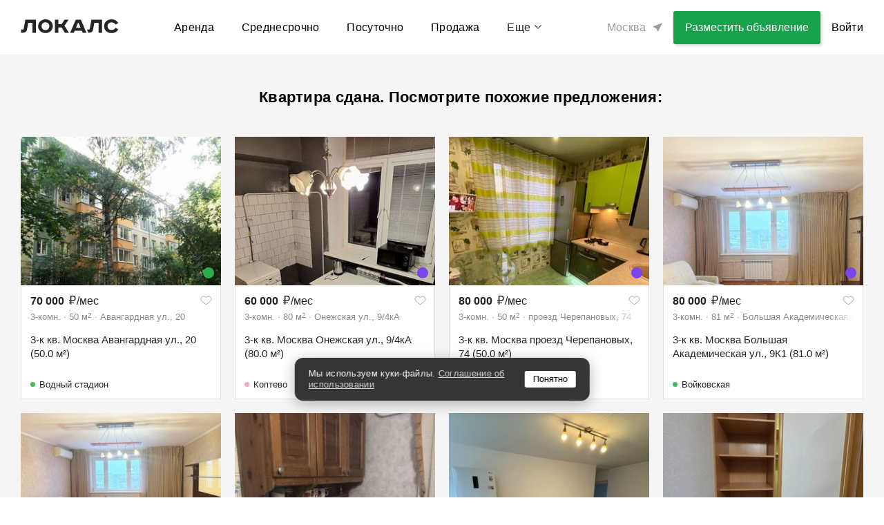

--- FILE ---
content_type: text/html; charset=utf-8
request_url: https://thelocals.ru/3-h-komnatnaya-kvartira-cherepanovyh-6890497
body_size: 46980
content:
<!DOCTYPE html><html lang="ru"><head><!--Build: n/a--><meta charset="utf-8" /><meta content="IE=Edge" http-equiv="X-UA-Compatible" />
<script type="text/javascript">window.NREUM||(NREUM={});NREUM.info={"beacon":"bam.nr-data.net","errorBeacon":"bam.nr-data.net","licenseKey":"3798f066e1","applicationID":"35487969","transactionName":"Il0MREVeClhXSxgCUBIdEVhYRg==","queueTime":0,"applicationTime":2452,"agent":""}</script>
<script type="text/javascript">(window.NREUM||(NREUM={})).init={privacy:{cookies_enabled:false},ajax:{deny_list:["bam.nr-data.net"]},feature_flags:["soft_nav"]};(window.NREUM||(NREUM={})).loader_config={xpid:"XQEDWVNRGwAFUFlVDgcO",licenseKey:"3798f066e1",applicationID:"35487969",browserID:"35487982"};;/*! For license information please see nr-loader-full-1.308.0.min.js.LICENSE.txt */
(()=>{var e,t,r={384:(e,t,r)=>{"use strict";r.d(t,{NT:()=>a,US:()=>u,Zm:()=>o,bQ:()=>d,dV:()=>c,pV:()=>l});var n=r(6154),i=r(1863),s=r(1910);const a={beacon:"bam.nr-data.net",errorBeacon:"bam.nr-data.net"};function o(){return n.gm.NREUM||(n.gm.NREUM={}),void 0===n.gm.newrelic&&(n.gm.newrelic=n.gm.NREUM),n.gm.NREUM}function c(){let e=o();return e.o||(e.o={ST:n.gm.setTimeout,SI:n.gm.setImmediate||n.gm.setInterval,CT:n.gm.clearTimeout,XHR:n.gm.XMLHttpRequest,REQ:n.gm.Request,EV:n.gm.Event,PR:n.gm.Promise,MO:n.gm.MutationObserver,FETCH:n.gm.fetch,WS:n.gm.WebSocket},(0,s.i)(...Object.values(e.o))),e}function d(e,t){let r=o();r.initializedAgents??={},t.initializedAt={ms:(0,i.t)(),date:new Date},r.initializedAgents[e]=t}function u(e,t){o()[e]=t}function l(){return function(){let e=o();const t=e.info||{};e.info={beacon:a.beacon,errorBeacon:a.errorBeacon,...t}}(),function(){let e=o();const t=e.init||{};e.init={...t}}(),c(),function(){let e=o();const t=e.loader_config||{};e.loader_config={...t}}(),o()}},782:(e,t,r)=>{"use strict";r.d(t,{T:()=>n});const n=r(860).K7.pageViewTiming},860:(e,t,r)=>{"use strict";r.d(t,{$J:()=>u,K7:()=>c,P3:()=>d,XX:()=>i,Yy:()=>o,df:()=>s,qY:()=>n,v4:()=>a});const n="events",i="jserrors",s="browser/blobs",a="rum",o="browser/logs",c={ajax:"ajax",genericEvents:"generic_events",jserrors:i,logging:"logging",metrics:"metrics",pageAction:"page_action",pageViewEvent:"page_view_event",pageViewTiming:"page_view_timing",sessionReplay:"session_replay",sessionTrace:"session_trace",softNav:"soft_navigations",spa:"spa"},d={[c.pageViewEvent]:1,[c.pageViewTiming]:2,[c.metrics]:3,[c.jserrors]:4,[c.spa]:5,[c.ajax]:6,[c.sessionTrace]:7,[c.softNav]:8,[c.sessionReplay]:9,[c.logging]:10,[c.genericEvents]:11},u={[c.pageViewEvent]:a,[c.pageViewTiming]:n,[c.ajax]:n,[c.spa]:n,[c.softNav]:n,[c.metrics]:i,[c.jserrors]:i,[c.sessionTrace]:s,[c.sessionReplay]:s,[c.logging]:o,[c.genericEvents]:"ins"}},944:(e,t,r)=>{"use strict";r.d(t,{R:()=>i});var n=r(3241);function i(e,t){"function"==typeof console.debug&&(console.debug("New Relic Warning: https://github.com/newrelic/newrelic-browser-agent/blob/main/docs/warning-codes.md#".concat(e),t),(0,n.W)({agentIdentifier:null,drained:null,type:"data",name:"warn",feature:"warn",data:{code:e,secondary:t}}))}},993:(e,t,r)=>{"use strict";r.d(t,{A$:()=>s,ET:()=>a,TZ:()=>o,p_:()=>i});var n=r(860);const i={ERROR:"ERROR",WARN:"WARN",INFO:"INFO",DEBUG:"DEBUG",TRACE:"TRACE"},s={OFF:0,ERROR:1,WARN:2,INFO:3,DEBUG:4,TRACE:5},a="log",o=n.K7.logging},1541:(e,t,r)=>{"use strict";r.d(t,{U:()=>i,f:()=>n});const n={MFE:"MFE",BA:"BA"};function i(e,t){if(2!==t?.harvestEndpointVersion)return{};const r=t.agentRef.runtime.appMetadata.agents[0].entityGuid;return e?{"source.id":e.id,"source.name":e.name,"source.type":e.type,"parent.id":e.parent?.id||r,"parent.type":e.parent?.type||n.BA}:{"entity.guid":r,appId:t.agentRef.info.applicationID}}},1687:(e,t,r)=>{"use strict";r.d(t,{Ak:()=>d,Ze:()=>h,x3:()=>u});var n=r(3241),i=r(7836),s=r(3606),a=r(860),o=r(2646);const c={};function d(e,t){const r={staged:!1,priority:a.P3[t]||0};l(e),c[e].get(t)||c[e].set(t,r)}function u(e,t){e&&c[e]&&(c[e].get(t)&&c[e].delete(t),p(e,t,!1),c[e].size&&f(e))}function l(e){if(!e)throw new Error("agentIdentifier required");c[e]||(c[e]=new Map)}function h(e="",t="feature",r=!1){if(l(e),!e||!c[e].get(t)||r)return p(e,t);c[e].get(t).staged=!0,f(e)}function f(e){const t=Array.from(c[e]);t.every(([e,t])=>t.staged)&&(t.sort((e,t)=>e[1].priority-t[1].priority),t.forEach(([t])=>{c[e].delete(t),p(e,t)}))}function p(e,t,r=!0){const a=e?i.ee.get(e):i.ee,c=s.i.handlers;if(!a.aborted&&a.backlog&&c){if((0,n.W)({agentIdentifier:e,type:"lifecycle",name:"drain",feature:t}),r){const e=a.backlog[t],r=c[t];if(r){for(let t=0;e&&t<e.length;++t)g(e[t],r);Object.entries(r).forEach(([e,t])=>{Object.values(t||{}).forEach(t=>{t[0]?.on&&t[0]?.context()instanceof o.y&&t[0].on(e,t[1])})})}}a.isolatedBacklog||delete c[t],a.backlog[t]=null,a.emit("drain-"+t,[])}}function g(e,t){var r=e[1];Object.values(t[r]||{}).forEach(t=>{var r=e[0];if(t[0]===r){var n=t[1],i=e[3],s=e[2];n.apply(i,s)}})}},1738:(e,t,r)=>{"use strict";r.d(t,{U:()=>f,Y:()=>h});var n=r(3241),i=r(9908),s=r(1863),a=r(944),o=r(5701),c=r(3969),d=r(8362),u=r(860),l=r(4261);function h(e,t,r,s){const h=s||r;!h||h[e]&&h[e]!==d.d.prototype[e]||(h[e]=function(){(0,i.p)(c.xV,["API/"+e+"/called"],void 0,u.K7.metrics,r.ee),(0,n.W)({agentIdentifier:r.agentIdentifier,drained:!!o.B?.[r.agentIdentifier],type:"data",name:"api",feature:l.Pl+e,data:{}});try{return t.apply(this,arguments)}catch(e){(0,a.R)(23,e)}})}function f(e,t,r,n,a){const o=e.info;null===r?delete o.jsAttributes[t]:o.jsAttributes[t]=r,(a||null===r)&&(0,i.p)(l.Pl+n,[(0,s.t)(),t,r],void 0,"session",e.ee)}},1741:(e,t,r)=>{"use strict";r.d(t,{W:()=>s});var n=r(944),i=r(4261);class s{#e(e,...t){if(this[e]!==s.prototype[e])return this[e](...t);(0,n.R)(35,e)}addPageAction(e,t){return this.#e(i.hG,e,t)}register(e){return this.#e(i.eY,e)}recordCustomEvent(e,t){return this.#e(i.fF,e,t)}setPageViewName(e,t){return this.#e(i.Fw,e,t)}setCustomAttribute(e,t,r){return this.#e(i.cD,e,t,r)}noticeError(e,t){return this.#e(i.o5,e,t)}setUserId(e,t=!1){return this.#e(i.Dl,e,t)}setApplicationVersion(e){return this.#e(i.nb,e)}setErrorHandler(e){return this.#e(i.bt,e)}addRelease(e,t){return this.#e(i.k6,e,t)}log(e,t){return this.#e(i.$9,e,t)}start(){return this.#e(i.d3)}finished(e){return this.#e(i.BL,e)}recordReplay(){return this.#e(i.CH)}pauseReplay(){return this.#e(i.Tb)}addToTrace(e){return this.#e(i.U2,e)}setCurrentRouteName(e){return this.#e(i.PA,e)}interaction(e){return this.#e(i.dT,e)}wrapLogger(e,t,r){return this.#e(i.Wb,e,t,r)}measure(e,t){return this.#e(i.V1,e,t)}consent(e){return this.#e(i.Pv,e)}}},1863:(e,t,r)=>{"use strict";function n(){return Math.floor(performance.now())}r.d(t,{t:()=>n})},1910:(e,t,r)=>{"use strict";r.d(t,{i:()=>s});var n=r(944);const i=new Map;function s(...e){return e.every(e=>{if(i.has(e))return i.get(e);const t="function"==typeof e?e.toString():"",r=t.includes("[native code]"),s=t.includes("nrWrapper");return r||s||(0,n.R)(64,e?.name||t),i.set(e,r),r})}},2555:(e,t,r)=>{"use strict";r.d(t,{D:()=>o,f:()=>a});var n=r(384),i=r(8122);const s={beacon:n.NT.beacon,errorBeacon:n.NT.errorBeacon,licenseKey:void 0,applicationID:void 0,sa:void 0,queueTime:void 0,applicationTime:void 0,ttGuid:void 0,user:void 0,account:void 0,product:void 0,extra:void 0,jsAttributes:{},userAttributes:void 0,atts:void 0,transactionName:void 0,tNamePlain:void 0};function a(e){try{return!!e.licenseKey&&!!e.errorBeacon&&!!e.applicationID}catch(e){return!1}}const o=e=>(0,i.a)(e,s)},2614:(e,t,r)=>{"use strict";r.d(t,{BB:()=>a,H3:()=>n,g:()=>d,iL:()=>c,tS:()=>o,uh:()=>i,wk:()=>s});const n="NRBA",i="SESSION",s=144e5,a=18e5,o={STARTED:"session-started",PAUSE:"session-pause",RESET:"session-reset",RESUME:"session-resume",UPDATE:"session-update"},c={SAME_TAB:"same-tab",CROSS_TAB:"cross-tab"},d={OFF:0,FULL:1,ERROR:2}},2646:(e,t,r)=>{"use strict";r.d(t,{y:()=>n});class n{constructor(e){this.contextId=e}}},2843:(e,t,r)=>{"use strict";r.d(t,{G:()=>s,u:()=>i});var n=r(3878);function i(e,t=!1,r,i){(0,n.DD)("visibilitychange",function(){if(t)return void("hidden"===document.visibilityState&&e());e(document.visibilityState)},r,i)}function s(e,t,r){(0,n.sp)("pagehide",e,t,r)}},3241:(e,t,r)=>{"use strict";r.d(t,{W:()=>s});var n=r(6154);const i="newrelic";function s(e={}){try{n.gm.dispatchEvent(new CustomEvent(i,{detail:e}))}catch(e){}}},3304:(e,t,r)=>{"use strict";r.d(t,{A:()=>s});var n=r(7836);const i=()=>{const e=new WeakSet;return(t,r)=>{if("object"==typeof r&&null!==r){if(e.has(r))return;e.add(r)}return r}};function s(e){try{return JSON.stringify(e,i())??""}catch(e){try{n.ee.emit("internal-error",[e])}catch(e){}return""}}},3333:(e,t,r)=>{"use strict";r.d(t,{$v:()=>u,TZ:()=>n,Xh:()=>c,Zp:()=>i,kd:()=>d,mq:()=>o,nf:()=>a,qN:()=>s});const n=r(860).K7.genericEvents,i=["auxclick","click","copy","keydown","paste","scrollend"],s=["focus","blur"],a=4,o=1e3,c=2e3,d=["PageAction","UserAction","BrowserPerformance"],u={RESOURCES:"experimental.resources",REGISTER:"register"}},3434:(e,t,r)=>{"use strict";r.d(t,{Jt:()=>s,YM:()=>d});var n=r(7836),i=r(5607);const s="nr@original:".concat(i.W),a=50;var o=Object.prototype.hasOwnProperty,c=!1;function d(e,t){return e||(e=n.ee),r.inPlace=function(e,t,n,i,s){n||(n="");const a="-"===n.charAt(0);for(let o=0;o<t.length;o++){const c=t[o],d=e[c];l(d)||(e[c]=r(d,a?c+n:n,i,c,s))}},r.flag=s,r;function r(t,r,n,c,d){return l(t)?t:(r||(r=""),nrWrapper[s]=t,function(e,t,r){if(Object.defineProperty&&Object.keys)try{return Object.keys(e).forEach(function(r){Object.defineProperty(t,r,{get:function(){return e[r]},set:function(t){return e[r]=t,t}})}),t}catch(e){u([e],r)}for(var n in e)o.call(e,n)&&(t[n]=e[n])}(t,nrWrapper,e),nrWrapper);function nrWrapper(){var s,o,l,h;let f;try{o=this,s=[...arguments],l="function"==typeof n?n(s,o):n||{}}catch(t){u([t,"",[s,o,c],l],e)}i(r+"start",[s,o,c],l,d);const p=performance.now();let g;try{return h=t.apply(o,s),g=performance.now(),h}catch(e){throw g=performance.now(),i(r+"err",[s,o,e],l,d),f=e,f}finally{const e=g-p,t={start:p,end:g,duration:e,isLongTask:e>=a,methodName:c,thrownError:f};t.isLongTask&&i("long-task",[t,o],l,d),i(r+"end",[s,o,h],l,d)}}}function i(r,n,i,s){if(!c||t){var a=c;c=!0;try{e.emit(r,n,i,t,s)}catch(t){u([t,r,n,i],e)}c=a}}}function u(e,t){t||(t=n.ee);try{t.emit("internal-error",e)}catch(e){}}function l(e){return!(e&&"function"==typeof e&&e.apply&&!e[s])}},3606:(e,t,r)=>{"use strict";r.d(t,{i:()=>s});var n=r(9908);s.on=a;var i=s.handlers={};function s(e,t,r,s){a(s||n.d,i,e,t,r)}function a(e,t,r,i,s){s||(s="feature"),e||(e=n.d);var a=t[s]=t[s]||{};(a[r]=a[r]||[]).push([e,i])}},3738:(e,t,r)=>{"use strict";r.d(t,{He:()=>i,Kp:()=>o,Lc:()=>d,Rz:()=>u,TZ:()=>n,bD:()=>s,d3:()=>a,jx:()=>l,sl:()=>h,uP:()=>c});const n=r(860).K7.sessionTrace,i="bstResource",s="resource",a="-start",o="-end",c="fn"+a,d="fn"+o,u="pushState",l=1e3,h=3e4},3785:(e,t,r)=>{"use strict";r.d(t,{R:()=>c,b:()=>d});var n=r(9908),i=r(1863),s=r(860),a=r(3969),o=r(993);function c(e,t,r={},c=o.p_.INFO,d=!0,u,l=(0,i.t)()){(0,n.p)(a.xV,["API/logging/".concat(c.toLowerCase(),"/called")],void 0,s.K7.metrics,e),(0,n.p)(o.ET,[l,t,r,c,d,u],void 0,s.K7.logging,e)}function d(e){return"string"==typeof e&&Object.values(o.p_).some(t=>t===e.toUpperCase().trim())}},3878:(e,t,r)=>{"use strict";function n(e,t){return{capture:e,passive:!1,signal:t}}function i(e,t,r=!1,i){window.addEventListener(e,t,n(r,i))}function s(e,t,r=!1,i){document.addEventListener(e,t,n(r,i))}r.d(t,{DD:()=>s,jT:()=>n,sp:()=>i})},3969:(e,t,r)=>{"use strict";r.d(t,{TZ:()=>n,XG:()=>o,rs:()=>i,xV:()=>a,z_:()=>s});const n=r(860).K7.metrics,i="sm",s="cm",a="storeSupportabilityMetrics",o="storeEventMetrics"},4234:(e,t,r)=>{"use strict";r.d(t,{W:()=>s});var n=r(7836),i=r(1687);class s{constructor(e,t){this.agentIdentifier=e,this.ee=n.ee.get(e),this.featureName=t,this.blocked=!1}deregisterDrain(){(0,i.x3)(this.agentIdentifier,this.featureName)}}},4261:(e,t,r)=>{"use strict";r.d(t,{$9:()=>d,BL:()=>o,CH:()=>f,Dl:()=>w,Fw:()=>y,PA:()=>m,Pl:()=>n,Pv:()=>T,Tb:()=>l,U2:()=>s,V1:()=>E,Wb:()=>x,bt:()=>b,cD:()=>v,d3:()=>R,dT:()=>c,eY:()=>p,fF:()=>h,hG:()=>i,k6:()=>a,nb:()=>g,o5:()=>u});const n="api-",i="addPageAction",s="addToTrace",a="addRelease",o="finished",c="interaction",d="log",u="noticeError",l="pauseReplay",h="recordCustomEvent",f="recordReplay",p="register",g="setApplicationVersion",m="setCurrentRouteName",v="setCustomAttribute",b="setErrorHandler",y="setPageViewName",w="setUserId",R="start",x="wrapLogger",E="measure",T="consent"},5205:(e,t,r)=>{"use strict";r.d(t,{j:()=>S});var n=r(384),i=r(1741);var s=r(2555),a=r(3333);const o=e=>{if(!e||"string"!=typeof e)return!1;try{document.createDocumentFragment().querySelector(e)}catch{return!1}return!0};var c=r(2614),d=r(944),u=r(8122);const l="[data-nr-mask]",h=e=>(0,u.a)(e,(()=>{const e={feature_flags:[],experimental:{allow_registered_children:!1,resources:!1},mask_selector:"*",block_selector:"[data-nr-block]",mask_input_options:{color:!1,date:!1,"datetime-local":!1,email:!1,month:!1,number:!1,range:!1,search:!1,tel:!1,text:!1,time:!1,url:!1,week:!1,textarea:!1,select:!1,password:!0}};return{ajax:{deny_list:void 0,block_internal:!0,enabled:!0,autoStart:!0},api:{get allow_registered_children(){return e.feature_flags.includes(a.$v.REGISTER)||e.experimental.allow_registered_children},set allow_registered_children(t){e.experimental.allow_registered_children=t},duplicate_registered_data:!1},browser_consent_mode:{enabled:!1},distributed_tracing:{enabled:void 0,exclude_newrelic_header:void 0,cors_use_newrelic_header:void 0,cors_use_tracecontext_headers:void 0,allowed_origins:void 0},get feature_flags(){return e.feature_flags},set feature_flags(t){e.feature_flags=t},generic_events:{enabled:!0,autoStart:!0},harvest:{interval:30},jserrors:{enabled:!0,autoStart:!0},logging:{enabled:!0,autoStart:!0},metrics:{enabled:!0,autoStart:!0},obfuscate:void 0,page_action:{enabled:!0},page_view_event:{enabled:!0,autoStart:!0},page_view_timing:{enabled:!0,autoStart:!0},performance:{capture_marks:!1,capture_measures:!1,capture_detail:!0,resources:{get enabled(){return e.feature_flags.includes(a.$v.RESOURCES)||e.experimental.resources},set enabled(t){e.experimental.resources=t},asset_types:[],first_party_domains:[],ignore_newrelic:!0}},privacy:{cookies_enabled:!0},proxy:{assets:void 0,beacon:void 0},session:{expiresMs:c.wk,inactiveMs:c.BB},session_replay:{autoStart:!0,enabled:!1,preload:!1,sampling_rate:10,error_sampling_rate:100,collect_fonts:!1,inline_images:!1,fix_stylesheets:!0,mask_all_inputs:!0,get mask_text_selector(){return e.mask_selector},set mask_text_selector(t){o(t)?e.mask_selector="".concat(t,",").concat(l):""===t||null===t?e.mask_selector=l:(0,d.R)(5,t)},get block_class(){return"nr-block"},get ignore_class(){return"nr-ignore"},get mask_text_class(){return"nr-mask"},get block_selector(){return e.block_selector},set block_selector(t){o(t)?e.block_selector+=",".concat(t):""!==t&&(0,d.R)(6,t)},get mask_input_options(){return e.mask_input_options},set mask_input_options(t){t&&"object"==typeof t?e.mask_input_options={...t,password:!0}:(0,d.R)(7,t)}},session_trace:{enabled:!0,autoStart:!0},soft_navigations:{enabled:!0,autoStart:!0},spa:{enabled:!0,autoStart:!0},ssl:void 0,user_actions:{enabled:!0,elementAttributes:["id","className","tagName","type"]}}})());var f=r(6154),p=r(9324);let g=0;const m={buildEnv:p.F3,distMethod:p.Xs,version:p.xv,originTime:f.WN},v={consented:!1},b={appMetadata:{},get consented(){return this.session?.state?.consent||v.consented},set consented(e){v.consented=e},customTransaction:void 0,denyList:void 0,disabled:!1,harvester:void 0,isolatedBacklog:!1,isRecording:!1,loaderType:void 0,maxBytes:3e4,obfuscator:void 0,onerror:void 0,ptid:void 0,releaseIds:{},session:void 0,timeKeeper:void 0,registeredEntities:[],jsAttributesMetadata:{bytes:0},get harvestCount(){return++g}},y=e=>{const t=(0,u.a)(e,b),r=Object.keys(m).reduce((e,t)=>(e[t]={value:m[t],writable:!1,configurable:!0,enumerable:!0},e),{});return Object.defineProperties(t,r)};var w=r(5701);const R=e=>{const t=e.startsWith("http");e+="/",r.p=t?e:"https://"+e};var x=r(7836),E=r(3241);const T={accountID:void 0,trustKey:void 0,agentID:void 0,licenseKey:void 0,applicationID:void 0,xpid:void 0},A=e=>(0,u.a)(e,T),_=new Set;function S(e,t={},r,a){let{init:o,info:c,loader_config:d,runtime:u={},exposed:l=!0}=t;if(!c){const e=(0,n.pV)();o=e.init,c=e.info,d=e.loader_config}e.init=h(o||{}),e.loader_config=A(d||{}),c.jsAttributes??={},f.bv&&(c.jsAttributes.isWorker=!0),e.info=(0,s.D)(c);const p=e.init,g=[c.beacon,c.errorBeacon];_.has(e.agentIdentifier)||(p.proxy.assets&&(R(p.proxy.assets),g.push(p.proxy.assets)),p.proxy.beacon&&g.push(p.proxy.beacon),e.beacons=[...g],function(e){const t=(0,n.pV)();Object.getOwnPropertyNames(i.W.prototype).forEach(r=>{const n=i.W.prototype[r];if("function"!=typeof n||"constructor"===n)return;let s=t[r];e[r]&&!1!==e.exposed&&"micro-agent"!==e.runtime?.loaderType&&(t[r]=(...t)=>{const n=e[r](...t);return s?s(...t):n})})}(e),(0,n.US)("activatedFeatures",w.B)),u.denyList=[...p.ajax.deny_list||[],...p.ajax.block_internal?g:[]],u.ptid=e.agentIdentifier,u.loaderType=r,e.runtime=y(u),_.has(e.agentIdentifier)||(e.ee=x.ee.get(e.agentIdentifier),e.exposed=l,(0,E.W)({agentIdentifier:e.agentIdentifier,drained:!!w.B?.[e.agentIdentifier],type:"lifecycle",name:"initialize",feature:void 0,data:e.config})),_.add(e.agentIdentifier)}},5270:(e,t,r)=>{"use strict";r.d(t,{Aw:()=>a,SR:()=>s,rF:()=>o});var n=r(384),i=r(7767);function s(e){return!!(0,n.dV)().o.MO&&(0,i.V)(e)&&!0===e?.session_trace.enabled}function a(e){return!0===e?.session_replay.preload&&s(e)}function o(e,t){try{if("string"==typeof t?.type){if("password"===t.type.toLowerCase())return"*".repeat(e?.length||0);if(void 0!==t?.dataset?.nrUnmask||t?.classList?.contains("nr-unmask"))return e}}catch(e){}return"string"==typeof e?e.replace(/[\S]/g,"*"):"*".repeat(e?.length||0)}},5289:(e,t,r)=>{"use strict";r.d(t,{GG:()=>a,Qr:()=>c,sB:()=>o});var n=r(3878),i=r(6389);function s(){return"undefined"==typeof document||"complete"===document.readyState}function a(e,t){if(s())return e();const r=(0,i.J)(e),a=setInterval(()=>{s()&&(clearInterval(a),r())},500);(0,n.sp)("load",r,t)}function o(e){if(s())return e();(0,n.DD)("DOMContentLoaded",e)}function c(e){if(s())return e();(0,n.sp)("popstate",e)}},5607:(e,t,r)=>{"use strict";r.d(t,{W:()=>n});const n=(0,r(9566).bz)()},5701:(e,t,r)=>{"use strict";r.d(t,{B:()=>s,t:()=>a});var n=r(3241);const i=new Set,s={};function a(e,t){const r=t.agentIdentifier;s[r]??={},e&&"object"==typeof e&&(i.has(r)||(t.ee.emit("rumresp",[e]),s[r]=e,i.add(r),(0,n.W)({agentIdentifier:r,loaded:!0,drained:!0,type:"lifecycle",name:"load",feature:void 0,data:e})))}},6154:(e,t,r)=>{"use strict";r.d(t,{OF:()=>d,RI:()=>i,WN:()=>h,bv:()=>s,eN:()=>f,gm:()=>a,lR:()=>l,m:()=>c,mw:()=>o,sb:()=>u});var n=r(1863);const i="undefined"!=typeof window&&!!window.document,s="undefined"!=typeof WorkerGlobalScope&&("undefined"!=typeof self&&self instanceof WorkerGlobalScope&&self.navigator instanceof WorkerNavigator||"undefined"!=typeof globalThis&&globalThis instanceof WorkerGlobalScope&&globalThis.navigator instanceof WorkerNavigator),a=i?window:"undefined"!=typeof WorkerGlobalScope&&("undefined"!=typeof self&&self instanceof WorkerGlobalScope&&self||"undefined"!=typeof globalThis&&globalThis instanceof WorkerGlobalScope&&globalThis),o=Boolean("hidden"===a?.document?.visibilityState),c=""+a?.location,d=/iPad|iPhone|iPod/.test(a.navigator?.userAgent),u=d&&"undefined"==typeof SharedWorker,l=(()=>{const e=a.navigator?.userAgent?.match(/Firefox[/\s](\d+\.\d+)/);return Array.isArray(e)&&e.length>=2?+e[1]:0})(),h=Date.now()-(0,n.t)(),f=()=>"undefined"!=typeof PerformanceNavigationTiming&&a?.performance?.getEntriesByType("navigation")?.[0]?.responseStart},6344:(e,t,r)=>{"use strict";r.d(t,{BB:()=>u,Qb:()=>l,TZ:()=>i,Ug:()=>a,Vh:()=>s,_s:()=>o,bc:()=>d,yP:()=>c});var n=r(2614);const i=r(860).K7.sessionReplay,s="errorDuringReplay",a=.12,o={DomContentLoaded:0,Load:1,FullSnapshot:2,IncrementalSnapshot:3,Meta:4,Custom:5},c={[n.g.ERROR]:15e3,[n.g.FULL]:3e5,[n.g.OFF]:0},d={RESET:{message:"Session was reset",sm:"Reset"},IMPORT:{message:"Recorder failed to import",sm:"Import"},TOO_MANY:{message:"429: Too Many Requests",sm:"Too-Many"},TOO_BIG:{message:"Payload was too large",sm:"Too-Big"},CROSS_TAB:{message:"Session Entity was set to OFF on another tab",sm:"Cross-Tab"},ENTITLEMENTS:{message:"Session Replay is not allowed and will not be started",sm:"Entitlement"}},u=5e3,l={API:"api",RESUME:"resume",SWITCH_TO_FULL:"switchToFull",INITIALIZE:"initialize",PRELOAD:"preload"}},6389:(e,t,r)=>{"use strict";function n(e,t=500,r={}){const n=r?.leading||!1;let i;return(...r)=>{n&&void 0===i&&(e.apply(this,r),i=setTimeout(()=>{i=clearTimeout(i)},t)),n||(clearTimeout(i),i=setTimeout(()=>{e.apply(this,r)},t))}}function i(e){let t=!1;return(...r)=>{t||(t=!0,e.apply(this,r))}}r.d(t,{J:()=>i,s:()=>n})},6630:(e,t,r)=>{"use strict";r.d(t,{T:()=>n});const n=r(860).K7.pageViewEvent},6774:(e,t,r)=>{"use strict";r.d(t,{T:()=>n});const n=r(860).K7.jserrors},7295:(e,t,r)=>{"use strict";r.d(t,{Xv:()=>a,gX:()=>i,iW:()=>s});var n=[];function i(e){if(!e||s(e))return!1;if(0===n.length)return!0;if("*"===n[0].hostname)return!1;for(var t=0;t<n.length;t++){var r=n[t];if(r.hostname.test(e.hostname)&&r.pathname.test(e.pathname))return!1}return!0}function s(e){return void 0===e.hostname}function a(e){if(n=[],e&&e.length)for(var t=0;t<e.length;t++){let r=e[t];if(!r)continue;if("*"===r)return void(n=[{hostname:"*"}]);0===r.indexOf("http://")?r=r.substring(7):0===r.indexOf("https://")&&(r=r.substring(8));const i=r.indexOf("/");let s,a;i>0?(s=r.substring(0,i),a=r.substring(i)):(s=r,a="*");let[c]=s.split(":");n.push({hostname:o(c),pathname:o(a,!0)})}}function o(e,t=!1){const r=e.replace(/[.+?^${}()|[\]\\]/g,e=>"\\"+e).replace(/\*/g,".*?");return new RegExp((t?"^":"")+r+"$")}},7485:(e,t,r)=>{"use strict";r.d(t,{D:()=>i});var n=r(6154);function i(e){if(0===(e||"").indexOf("data:"))return{protocol:"data"};try{const t=new URL(e,location.href),r={port:t.port,hostname:t.hostname,pathname:t.pathname,search:t.search,protocol:t.protocol.slice(0,t.protocol.indexOf(":")),sameOrigin:t.protocol===n.gm?.location?.protocol&&t.host===n.gm?.location?.host};return r.port&&""!==r.port||("http:"===t.protocol&&(r.port="80"),"https:"===t.protocol&&(r.port="443")),r.pathname&&""!==r.pathname?r.pathname.startsWith("/")||(r.pathname="/".concat(r.pathname)):r.pathname="/",r}catch(e){return{}}}},7699:(e,t,r)=>{"use strict";r.d(t,{It:()=>s,KC:()=>o,No:()=>i,qh:()=>a});var n=r(860);const i=16e3,s=1e6,a="SESSION_ERROR",o={[n.K7.logging]:!0,[n.K7.genericEvents]:!1,[n.K7.jserrors]:!1,[n.K7.ajax]:!1}},7767:(e,t,r)=>{"use strict";r.d(t,{V:()=>i});var n=r(6154);const i=e=>n.RI&&!0===e?.privacy.cookies_enabled},7836:(e,t,r)=>{"use strict";r.d(t,{P:()=>o,ee:()=>c});var n=r(384),i=r(8990),s=r(2646),a=r(5607);const o="nr@context:".concat(a.W),c=function e(t,r){var n={},a={},u={},l=!1;try{l=16===r.length&&d.initializedAgents?.[r]?.runtime.isolatedBacklog}catch(e){}var h={on:p,addEventListener:p,removeEventListener:function(e,t){var r=n[e];if(!r)return;for(var i=0;i<r.length;i++)r[i]===t&&r.splice(i,1)},emit:function(e,r,n,i,s){!1!==s&&(s=!0);if(c.aborted&&!i)return;t&&s&&t.emit(e,r,n);var o=f(n);g(e).forEach(e=>{e.apply(o,r)});var d=v()[a[e]];d&&d.push([h,e,r,o]);return o},get:m,listeners:g,context:f,buffer:function(e,t){const r=v();if(t=t||"feature",h.aborted)return;Object.entries(e||{}).forEach(([e,n])=>{a[n]=t,t in r||(r[t]=[])})},abort:function(){h._aborted=!0,Object.keys(h.backlog).forEach(e=>{delete h.backlog[e]})},isBuffering:function(e){return!!v()[a[e]]},debugId:r,backlog:l?{}:t&&"object"==typeof t.backlog?t.backlog:{},isolatedBacklog:l};return Object.defineProperty(h,"aborted",{get:()=>{let e=h._aborted||!1;return e||(t&&(e=t.aborted),e)}}),h;function f(e){return e&&e instanceof s.y?e:e?(0,i.I)(e,o,()=>new s.y(o)):new s.y(o)}function p(e,t){n[e]=g(e).concat(t)}function g(e){return n[e]||[]}function m(t){return u[t]=u[t]||e(h,t)}function v(){return h.backlog}}(void 0,"globalEE"),d=(0,n.Zm)();d.ee||(d.ee=c)},8122:(e,t,r)=>{"use strict";r.d(t,{a:()=>i});var n=r(944);function i(e,t){try{if(!e||"object"!=typeof e)return(0,n.R)(3);if(!t||"object"!=typeof t)return(0,n.R)(4);const r=Object.create(Object.getPrototypeOf(t),Object.getOwnPropertyDescriptors(t)),s=0===Object.keys(r).length?e:r;for(let a in s)if(void 0!==e[a])try{if(null===e[a]){r[a]=null;continue}Array.isArray(e[a])&&Array.isArray(t[a])?r[a]=Array.from(new Set([...e[a],...t[a]])):"object"==typeof e[a]&&"object"==typeof t[a]?r[a]=i(e[a],t[a]):r[a]=e[a]}catch(e){r[a]||(0,n.R)(1,e)}return r}catch(e){(0,n.R)(2,e)}}},8139:(e,t,r)=>{"use strict";r.d(t,{u:()=>h});var n=r(7836),i=r(3434),s=r(8990),a=r(6154);const o={},c=a.gm.XMLHttpRequest,d="addEventListener",u="removeEventListener",l="nr@wrapped:".concat(n.P);function h(e){var t=function(e){return(e||n.ee).get("events")}(e);if(o[t.debugId]++)return t;o[t.debugId]=1;var r=(0,i.YM)(t,!0);function h(e){r.inPlace(e,[d,u],"-",p)}function p(e,t){return e[1]}return"getPrototypeOf"in Object&&(a.RI&&f(document,h),c&&f(c.prototype,h),f(a.gm,h)),t.on(d+"-start",function(e,t){var n=e[1];if(null!==n&&("function"==typeof n||"object"==typeof n)&&"newrelic"!==e[0]){var i=(0,s.I)(n,l,function(){var e={object:function(){if("function"!=typeof n.handleEvent)return;return n.handleEvent.apply(n,arguments)},function:n}[typeof n];return e?r(e,"fn-",null,e.name||"anonymous"):n});this.wrapped=e[1]=i}}),t.on(u+"-start",function(e){e[1]=this.wrapped||e[1]}),t}function f(e,t,...r){let n=e;for(;"object"==typeof n&&!Object.prototype.hasOwnProperty.call(n,d);)n=Object.getPrototypeOf(n);n&&t(n,...r)}},8362:(e,t,r)=>{"use strict";r.d(t,{d:()=>s});var n=r(9566),i=r(1741);class s extends i.W{agentIdentifier=(0,n.LA)(16)}},8374:(e,t,r)=>{r.nc=(()=>{try{return document?.currentScript?.nonce}catch(e){}return""})()},8990:(e,t,r)=>{"use strict";r.d(t,{I:()=>i});var n=Object.prototype.hasOwnProperty;function i(e,t,r){if(n.call(e,t))return e[t];var i=r();if(Object.defineProperty&&Object.keys)try{return Object.defineProperty(e,t,{value:i,writable:!0,enumerable:!1}),i}catch(e){}return e[t]=i,i}},9119:(e,t,r)=>{"use strict";r.d(t,{L:()=>s});var n=/([^?#]*)[^#]*(#[^?]*|$).*/,i=/([^?#]*)().*/;function s(e,t){return e?e.replace(t?n:i,"$1$2"):e}},9300:(e,t,r)=>{"use strict";r.d(t,{T:()=>n});const n=r(860).K7.ajax},9324:(e,t,r)=>{"use strict";r.d(t,{AJ:()=>a,F3:()=>i,Xs:()=>s,Yq:()=>o,xv:()=>n});const n="1.308.0",i="PROD",s="CDN",a="@newrelic/rrweb",o="1.0.1"},9566:(e,t,r)=>{"use strict";r.d(t,{LA:()=>o,ZF:()=>c,bz:()=>a,el:()=>d});var n=r(6154);const i="xxxxxxxx-xxxx-4xxx-yxxx-xxxxxxxxxxxx";function s(e,t){return e?15&e[t]:16*Math.random()|0}function a(){const e=n.gm?.crypto||n.gm?.msCrypto;let t,r=0;return e&&e.getRandomValues&&(t=e.getRandomValues(new Uint8Array(30))),i.split("").map(e=>"x"===e?s(t,r++).toString(16):"y"===e?(3&s()|8).toString(16):e).join("")}function o(e){const t=n.gm?.crypto||n.gm?.msCrypto;let r,i=0;t&&t.getRandomValues&&(r=t.getRandomValues(new Uint8Array(e)));const a=[];for(var o=0;o<e;o++)a.push(s(r,i++).toString(16));return a.join("")}function c(){return o(16)}function d(){return o(32)}},9908:(e,t,r)=>{"use strict";r.d(t,{d:()=>n,p:()=>i});var n=r(7836).ee.get("handle");function i(e,t,r,i,s){s?(s.buffer([e],i),s.emit(e,t,r)):(n.buffer([e],i),n.emit(e,t,r))}}},n={};function i(e){var t=n[e];if(void 0!==t)return t.exports;var s=n[e]={exports:{}};return r[e](s,s.exports,i),s.exports}i.m=r,i.d=(e,t)=>{for(var r in t)i.o(t,r)&&!i.o(e,r)&&Object.defineProperty(e,r,{enumerable:!0,get:t[r]})},i.f={},i.e=e=>Promise.all(Object.keys(i.f).reduce((t,r)=>(i.f[r](e,t),t),[])),i.u=e=>({95:"nr-full-compressor",222:"nr-full-recorder",891:"nr-full"}[e]+"-1.308.0.min.js"),i.o=(e,t)=>Object.prototype.hasOwnProperty.call(e,t),e={},t="NRBA-1.308.0.PROD:",i.l=(r,n,s,a)=>{if(e[r])e[r].push(n);else{var o,c;if(void 0!==s)for(var d=document.getElementsByTagName("script"),u=0;u<d.length;u++){var l=d[u];if(l.getAttribute("src")==r||l.getAttribute("data-webpack")==t+s){o=l;break}}if(!o){c=!0;var h={891:"sha512-fcveNDcpRQS9OweGhN4uJe88Qmg+EVyH6j/wngwL2Le0m7LYyz7q+JDx7KBxsdDF4TaPVsSmHg12T3pHwdLa7w==",222:"sha512-O8ZzdvgB4fRyt7k2Qrr4STpR+tCA2mcQEig6/dP3rRy9uEx1CTKQ6cQ7Src0361y7xS434ua+zIPo265ZpjlEg==",95:"sha512-jDWejat/6/UDex/9XjYoPPmpMPuEvBCSuCg/0tnihjbn5bh9mP3An0NzFV9T5Tc+3kKhaXaZA8UIKPAanD2+Gw=="};(o=document.createElement("script")).charset="utf-8",i.nc&&o.setAttribute("nonce",i.nc),o.setAttribute("data-webpack",t+s),o.src=r,0!==o.src.indexOf(window.location.origin+"/")&&(o.crossOrigin="anonymous"),h[a]&&(o.integrity=h[a])}e[r]=[n];var f=(t,n)=>{o.onerror=o.onload=null,clearTimeout(p);var i=e[r];if(delete e[r],o.parentNode&&o.parentNode.removeChild(o),i&&i.forEach(e=>e(n)),t)return t(n)},p=setTimeout(f.bind(null,void 0,{type:"timeout",target:o}),12e4);o.onerror=f.bind(null,o.onerror),o.onload=f.bind(null,o.onload),c&&document.head.appendChild(o)}},i.r=e=>{"undefined"!=typeof Symbol&&Symbol.toStringTag&&Object.defineProperty(e,Symbol.toStringTag,{value:"Module"}),Object.defineProperty(e,"__esModule",{value:!0})},i.p="https://js-agent.newrelic.com/",(()=>{var e={85:0,959:0};i.f.j=(t,r)=>{var n=i.o(e,t)?e[t]:void 0;if(0!==n)if(n)r.push(n[2]);else{var s=new Promise((r,i)=>n=e[t]=[r,i]);r.push(n[2]=s);var a=i.p+i.u(t),o=new Error;i.l(a,r=>{if(i.o(e,t)&&(0!==(n=e[t])&&(e[t]=void 0),n)){var s=r&&("load"===r.type?"missing":r.type),a=r&&r.target&&r.target.src;o.message="Loading chunk "+t+" failed: ("+s+": "+a+")",o.name="ChunkLoadError",o.type=s,o.request=a,n[1](o)}},"chunk-"+t,t)}};var t=(t,r)=>{var n,s,[a,o,c]=r,d=0;if(a.some(t=>0!==e[t])){for(n in o)i.o(o,n)&&(i.m[n]=o[n]);if(c)c(i)}for(t&&t(r);d<a.length;d++)s=a[d],i.o(e,s)&&e[s]&&e[s][0](),e[s]=0},r=self["webpackChunk:NRBA-1.308.0.PROD"]=self["webpackChunk:NRBA-1.308.0.PROD"]||[];r.forEach(t.bind(null,0)),r.push=t.bind(null,r.push.bind(r))})(),(()=>{"use strict";i(8374);var e=i(8362),t=i(860);const r=Object.values(t.K7);var n=i(5205);var s=i(9908),a=i(1863),o=i(4261),c=i(1738);var d=i(1687),u=i(4234),l=i(5289),h=i(6154),f=i(944),p=i(5270),g=i(7767),m=i(6389),v=i(7699);class b extends u.W{constructor(e,t){super(e.agentIdentifier,t),this.agentRef=e,this.abortHandler=void 0,this.featAggregate=void 0,this.loadedSuccessfully=void 0,this.onAggregateImported=new Promise(e=>{this.loadedSuccessfully=e}),this.deferred=Promise.resolve(),!1===e.init[this.featureName].autoStart?this.deferred=new Promise((t,r)=>{this.ee.on("manual-start-all",(0,m.J)(()=>{(0,d.Ak)(e.agentIdentifier,this.featureName),t()}))}):(0,d.Ak)(e.agentIdentifier,t)}importAggregator(e,t,r={}){if(this.featAggregate)return;const n=async()=>{let n;await this.deferred;try{if((0,g.V)(e.init)){const{setupAgentSession:t}=await i.e(891).then(i.bind(i,8766));n=t(e)}}catch(e){(0,f.R)(20,e),this.ee.emit("internal-error",[e]),(0,s.p)(v.qh,[e],void 0,this.featureName,this.ee)}try{if(!this.#t(this.featureName,n,e.init))return(0,d.Ze)(this.agentIdentifier,this.featureName),void this.loadedSuccessfully(!1);const{Aggregate:i}=await t();this.featAggregate=new i(e,r),e.runtime.harvester.initializedAggregates.push(this.featAggregate),this.loadedSuccessfully(!0)}catch(e){(0,f.R)(34,e),this.abortHandler?.(),(0,d.Ze)(this.agentIdentifier,this.featureName,!0),this.loadedSuccessfully(!1),this.ee&&this.ee.abort()}};h.RI?(0,l.GG)(()=>n(),!0):n()}#t(e,r,n){if(this.blocked)return!1;switch(e){case t.K7.sessionReplay:return(0,p.SR)(n)&&!!r;case t.K7.sessionTrace:return!!r;default:return!0}}}var y=i(6630),w=i(2614),R=i(3241);class x extends b{static featureName=y.T;constructor(e){var t;super(e,y.T),this.setupInspectionEvents(e.agentIdentifier),t=e,(0,c.Y)(o.Fw,function(e,r){"string"==typeof e&&("/"!==e.charAt(0)&&(e="/"+e),t.runtime.customTransaction=(r||"http://custom.transaction")+e,(0,s.p)(o.Pl+o.Fw,[(0,a.t)()],void 0,void 0,t.ee))},t),this.importAggregator(e,()=>i.e(891).then(i.bind(i,3718)))}setupInspectionEvents(e){const t=(t,r)=>{t&&(0,R.W)({agentIdentifier:e,timeStamp:t.timeStamp,loaded:"complete"===t.target.readyState,type:"window",name:r,data:t.target.location+""})};(0,l.sB)(e=>{t(e,"DOMContentLoaded")}),(0,l.GG)(e=>{t(e,"load")}),(0,l.Qr)(e=>{t(e,"navigate")}),this.ee.on(w.tS.UPDATE,(t,r)=>{(0,R.W)({agentIdentifier:e,type:"lifecycle",name:"session",data:r})})}}var E=i(384);class T extends e.d{constructor(e){var t;(super(),h.gm)?(this.features={},(0,E.bQ)(this.agentIdentifier,this),this.desiredFeatures=new Set(e.features||[]),this.desiredFeatures.add(x),(0,n.j)(this,e,e.loaderType||"agent"),t=this,(0,c.Y)(o.cD,function(e,r,n=!1){if("string"==typeof e){if(["string","number","boolean"].includes(typeof r)||null===r)return(0,c.U)(t,e,r,o.cD,n);(0,f.R)(40,typeof r)}else(0,f.R)(39,typeof e)},t),function(e){(0,c.Y)(o.Dl,function(t,r=!1){if("string"!=typeof t&&null!==t)return void(0,f.R)(41,typeof t);const n=e.info.jsAttributes["enduser.id"];r&&null!=n&&n!==t?(0,s.p)(o.Pl+"setUserIdAndResetSession",[t],void 0,"session",e.ee):(0,c.U)(e,"enduser.id",t,o.Dl,!0)},e)}(this),function(e){(0,c.Y)(o.nb,function(t){if("string"==typeof t||null===t)return(0,c.U)(e,"application.version",t,o.nb,!1);(0,f.R)(42,typeof t)},e)}(this),function(e){(0,c.Y)(o.d3,function(){e.ee.emit("manual-start-all")},e)}(this),function(e){(0,c.Y)(o.Pv,function(t=!0){if("boolean"==typeof t){if((0,s.p)(o.Pl+o.Pv,[t],void 0,"session",e.ee),e.runtime.consented=t,t){const t=e.features.page_view_event;t.onAggregateImported.then(e=>{const r=t.featAggregate;e&&!r.sentRum&&r.sendRum()})}}else(0,f.R)(65,typeof t)},e)}(this),this.run()):(0,f.R)(21)}get config(){return{info:this.info,init:this.init,loader_config:this.loader_config,runtime:this.runtime}}get api(){return this}run(){try{const e=function(e){const t={};return r.forEach(r=>{t[r]=!!e[r]?.enabled}),t}(this.init),n=[...this.desiredFeatures];n.sort((e,r)=>t.P3[e.featureName]-t.P3[r.featureName]),n.forEach(r=>{if(!e[r.featureName]&&r.featureName!==t.K7.pageViewEvent)return;if(r.featureName===t.K7.spa)return void(0,f.R)(67);const n=function(e){switch(e){case t.K7.ajax:return[t.K7.jserrors];case t.K7.sessionTrace:return[t.K7.ajax,t.K7.pageViewEvent];case t.K7.sessionReplay:return[t.K7.sessionTrace];case t.K7.pageViewTiming:return[t.K7.pageViewEvent];default:return[]}}(r.featureName).filter(e=>!(e in this.features));n.length>0&&(0,f.R)(36,{targetFeature:r.featureName,missingDependencies:n}),this.features[r.featureName]=new r(this)})}catch(e){(0,f.R)(22,e);for(const e in this.features)this.features[e].abortHandler?.();const t=(0,E.Zm)();delete t.initializedAgents[this.agentIdentifier]?.features,delete this.sharedAggregator;return t.ee.get(this.agentIdentifier).abort(),!1}}}var A=i(2843),_=i(782);class S extends b{static featureName=_.T;constructor(e){super(e,_.T),h.RI&&((0,A.u)(()=>(0,s.p)("docHidden",[(0,a.t)()],void 0,_.T,this.ee),!0),(0,A.G)(()=>(0,s.p)("winPagehide",[(0,a.t)()],void 0,_.T,this.ee)),this.importAggregator(e,()=>i.e(891).then(i.bind(i,9018))))}}var O=i(3969);class I extends b{static featureName=O.TZ;constructor(e){super(e,O.TZ),h.RI&&document.addEventListener("securitypolicyviolation",e=>{(0,s.p)(O.xV,["Generic/CSPViolation/Detected"],void 0,this.featureName,this.ee)}),this.importAggregator(e,()=>i.e(891).then(i.bind(i,6555)))}}var P=i(6774),k=i(3878),N=i(3304);class D{constructor(e,t,r,n,i){this.name="UncaughtError",this.message="string"==typeof e?e:(0,N.A)(e),this.sourceURL=t,this.line=r,this.column=n,this.__newrelic=i}}function j(e){return M(e)?e:new D(void 0!==e?.message?e.message:e,e?.filename||e?.sourceURL,e?.lineno||e?.line,e?.colno||e?.col,e?.__newrelic,e?.cause)}function C(e){const t="Unhandled Promise Rejection: ";if(!e?.reason)return;if(M(e.reason)){try{e.reason.message.startsWith(t)||(e.reason.message=t+e.reason.message)}catch(e){}return j(e.reason)}const r=j(e.reason);return(r.message||"").startsWith(t)||(r.message=t+r.message),r}function L(e){if(e.error instanceof SyntaxError&&!/:\d+$/.test(e.error.stack?.trim())){const t=new D(e.message,e.filename,e.lineno,e.colno,e.error.__newrelic,e.cause);return t.name=SyntaxError.name,t}return M(e.error)?e.error:j(e)}function M(e){return e instanceof Error&&!!e.stack}function B(e,r,n,i,o=(0,a.t)()){"string"==typeof e&&(e=new Error(e)),(0,s.p)("err",[e,o,!1,r,n.runtime.isRecording,void 0,i],void 0,t.K7.jserrors,n.ee),(0,s.p)("uaErr",[],void 0,t.K7.genericEvents,n.ee)}var H=i(1541),K=i(993),W=i(3785);function U(e,{customAttributes:t={},level:r=K.p_.INFO}={},n,i,s=(0,a.t)()){(0,W.R)(n.ee,e,t,r,!1,i,s)}function F(e,r,n,i,c=(0,a.t)()){(0,s.p)(o.Pl+o.hG,[c,e,r,i],void 0,t.K7.genericEvents,n.ee)}function V(e,r,n,i,c=(0,a.t)()){const{start:d,end:u,customAttributes:l}=r||{},h={customAttributes:l||{}};if("object"!=typeof h.customAttributes||"string"!=typeof e||0===e.length)return void(0,f.R)(57);const p=(e,t)=>null==e?t:"number"==typeof e?e:e instanceof PerformanceMark?e.startTime:Number.NaN;if(h.start=p(d,0),h.end=p(u,c),Number.isNaN(h.start)||Number.isNaN(h.end))(0,f.R)(57);else{if(h.duration=h.end-h.start,!(h.duration<0))return(0,s.p)(o.Pl+o.V1,[h,e,i],void 0,t.K7.genericEvents,n.ee),h;(0,f.R)(58)}}function z(e,r={},n,i,c=(0,a.t)()){(0,s.p)(o.Pl+o.fF,[c,e,r,i],void 0,t.K7.genericEvents,n.ee)}function G(e){(0,c.Y)(o.eY,function(t){return Y(e,t)},e)}function Y(e,r,n){(0,f.R)(54,"newrelic.register"),r||={},r.type=H.f.MFE,r.licenseKey||=e.info.licenseKey,r.blocked=!1,r.parent=n||{},Array.isArray(r.tags)||(r.tags=[]);const i={};r.tags.forEach(e=>{"name"!==e&&"id"!==e&&(i["source.".concat(e)]=!0)}),r.isolated??=!0;let o=()=>{};const c=e.runtime.registeredEntities;if(!r.isolated){const e=c.find(({metadata:{target:{id:e}}})=>e===r.id&&!r.isolated);if(e)return e}const d=e=>{r.blocked=!0,o=e};function u(e){return"string"==typeof e&&!!e.trim()&&e.trim().length<501||"number"==typeof e}e.init.api.allow_registered_children||d((0,m.J)(()=>(0,f.R)(55))),u(r.id)&&u(r.name)||d((0,m.J)(()=>(0,f.R)(48,r)));const l={addPageAction:(t,n={})=>g(F,[t,{...i,...n},e],r),deregister:()=>{d((0,m.J)(()=>(0,f.R)(68)))},log:(t,n={})=>g(U,[t,{...n,customAttributes:{...i,...n.customAttributes||{}}},e],r),measure:(t,n={})=>g(V,[t,{...n,customAttributes:{...i,...n.customAttributes||{}}},e],r),noticeError:(t,n={})=>g(B,[t,{...i,...n},e],r),register:(t={})=>g(Y,[e,t],l.metadata.target),recordCustomEvent:(t,n={})=>g(z,[t,{...i,...n},e],r),setApplicationVersion:e=>p("application.version",e),setCustomAttribute:(e,t)=>p(e,t),setUserId:e=>p("enduser.id",e),metadata:{customAttributes:i,target:r}},h=()=>(r.blocked&&o(),r.blocked);h()||c.push(l);const p=(e,t)=>{h()||(i[e]=t)},g=(r,n,i)=>{if(h())return;const o=(0,a.t)();(0,s.p)(O.xV,["API/register/".concat(r.name,"/called")],void 0,t.K7.metrics,e.ee);try{if(e.init.api.duplicate_registered_data&&"register"!==r.name){let e=n;if(n[1]instanceof Object){const t={"child.id":i.id,"child.type":i.type};e="customAttributes"in n[1]?[n[0],{...n[1],customAttributes:{...n[1].customAttributes,...t}},...n.slice(2)]:[n[0],{...n[1],...t},...n.slice(2)]}r(...e,void 0,o)}return r(...n,i,o)}catch(e){(0,f.R)(50,e)}};return l}class q extends b{static featureName=P.T;constructor(e){var t;super(e,P.T),t=e,(0,c.Y)(o.o5,(e,r)=>B(e,r,t),t),function(e){(0,c.Y)(o.bt,function(t){e.runtime.onerror=t},e)}(e),function(e){let t=0;(0,c.Y)(o.k6,function(e,r){++t>10||(this.runtime.releaseIds[e.slice(-200)]=(""+r).slice(-200))},e)}(e),G(e);try{this.removeOnAbort=new AbortController}catch(e){}this.ee.on("internal-error",(t,r)=>{this.abortHandler&&(0,s.p)("ierr",[j(t),(0,a.t)(),!0,{},e.runtime.isRecording,r],void 0,this.featureName,this.ee)}),h.gm.addEventListener("unhandledrejection",t=>{this.abortHandler&&(0,s.p)("err",[C(t),(0,a.t)(),!1,{unhandledPromiseRejection:1},e.runtime.isRecording],void 0,this.featureName,this.ee)},(0,k.jT)(!1,this.removeOnAbort?.signal)),h.gm.addEventListener("error",t=>{this.abortHandler&&(0,s.p)("err",[L(t),(0,a.t)(),!1,{},e.runtime.isRecording],void 0,this.featureName,this.ee)},(0,k.jT)(!1,this.removeOnAbort?.signal)),this.abortHandler=this.#r,this.importAggregator(e,()=>i.e(891).then(i.bind(i,2176)))}#r(){this.removeOnAbort?.abort(),this.abortHandler=void 0}}var Z=i(8990);let X=1;function J(e){const t=typeof e;return!e||"object"!==t&&"function"!==t?-1:e===h.gm?0:(0,Z.I)(e,"nr@id",function(){return X++})}function Q(e){if("string"==typeof e&&e.length)return e.length;if("object"==typeof e){if("undefined"!=typeof ArrayBuffer&&e instanceof ArrayBuffer&&e.byteLength)return e.byteLength;if("undefined"!=typeof Blob&&e instanceof Blob&&e.size)return e.size;if(!("undefined"!=typeof FormData&&e instanceof FormData))try{return(0,N.A)(e).length}catch(e){return}}}var ee=i(8139),te=i(7836),re=i(3434);const ne={},ie=["open","send"];function se(e){var t=e||te.ee;const r=function(e){return(e||te.ee).get("xhr")}(t);if(void 0===h.gm.XMLHttpRequest)return r;if(ne[r.debugId]++)return r;ne[r.debugId]=1,(0,ee.u)(t);var n=(0,re.YM)(r),i=h.gm.XMLHttpRequest,s=h.gm.MutationObserver,a=h.gm.Promise,o=h.gm.setInterval,c="readystatechange",d=["onload","onerror","onabort","onloadstart","onloadend","onprogress","ontimeout"],u=[],l=h.gm.XMLHttpRequest=function(e){const t=new i(e),s=r.context(t);try{r.emit("new-xhr",[t],s),t.addEventListener(c,(a=s,function(){var e=this;e.readyState>3&&!a.resolved&&(a.resolved=!0,r.emit("xhr-resolved",[],e)),n.inPlace(e,d,"fn-",y)}),(0,k.jT)(!1))}catch(e){(0,f.R)(15,e);try{r.emit("internal-error",[e])}catch(e){}}var a;return t};function p(e,t){n.inPlace(t,["onreadystatechange"],"fn-",y)}if(function(e,t){for(var r in e)t[r]=e[r]}(i,l),l.prototype=i.prototype,n.inPlace(l.prototype,ie,"-xhr-",y),r.on("send-xhr-start",function(e,t){p(e,t),function(e){u.push(e),s&&(g?g.then(b):o?o(b):(m=-m,v.data=m))}(t)}),r.on("open-xhr-start",p),s){var g=a&&a.resolve();if(!o&&!a){var m=1,v=document.createTextNode(m);new s(b).observe(v,{characterData:!0})}}else t.on("fn-end",function(e){e[0]&&e[0].type===c||b()});function b(){for(var e=0;e<u.length;e++)p(0,u[e]);u.length&&(u=[])}function y(e,t){return t}return r}var ae="fetch-",oe=ae+"body-",ce=["arrayBuffer","blob","json","text","formData"],de=h.gm.Request,ue=h.gm.Response,le="prototype";const he={};function fe(e){const t=function(e){return(e||te.ee).get("fetch")}(e);if(!(de&&ue&&h.gm.fetch))return t;if(he[t.debugId]++)return t;function r(e,r,n){var i=e[r];"function"==typeof i&&(e[r]=function(){var e,r=[...arguments],s={};t.emit(n+"before-start",[r],s),s[te.P]&&s[te.P].dt&&(e=s[te.P].dt);var a=i.apply(this,r);return t.emit(n+"start",[r,e],a),a.then(function(e){return t.emit(n+"end",[null,e],a),e},function(e){throw t.emit(n+"end",[e],a),e})})}return he[t.debugId]=1,ce.forEach(e=>{r(de[le],e,oe),r(ue[le],e,oe)}),r(h.gm,"fetch",ae),t.on(ae+"end",function(e,r){var n=this;if(r){var i=r.headers.get("content-length");null!==i&&(n.rxSize=i),t.emit(ae+"done",[null,r],n)}else t.emit(ae+"done",[e],n)}),t}var pe=i(7485),ge=i(9566);class me{constructor(e){this.agentRef=e}generateTracePayload(e){const t=this.agentRef.loader_config;if(!this.shouldGenerateTrace(e)||!t)return null;var r=(t.accountID||"").toString()||null,n=(t.agentID||"").toString()||null,i=(t.trustKey||"").toString()||null;if(!r||!n)return null;var s=(0,ge.ZF)(),a=(0,ge.el)(),o=Date.now(),c={spanId:s,traceId:a,timestamp:o};return(e.sameOrigin||this.isAllowedOrigin(e)&&this.useTraceContextHeadersForCors())&&(c.traceContextParentHeader=this.generateTraceContextParentHeader(s,a),c.traceContextStateHeader=this.generateTraceContextStateHeader(s,o,r,n,i)),(e.sameOrigin&&!this.excludeNewrelicHeader()||!e.sameOrigin&&this.isAllowedOrigin(e)&&this.useNewrelicHeaderForCors())&&(c.newrelicHeader=this.generateTraceHeader(s,a,o,r,n,i)),c}generateTraceContextParentHeader(e,t){return"00-"+t+"-"+e+"-01"}generateTraceContextStateHeader(e,t,r,n,i){return i+"@nr=0-1-"+r+"-"+n+"-"+e+"----"+t}generateTraceHeader(e,t,r,n,i,s){if(!("function"==typeof h.gm?.btoa))return null;var a={v:[0,1],d:{ty:"Browser",ac:n,ap:i,id:e,tr:t,ti:r}};return s&&n!==s&&(a.d.tk=s),btoa((0,N.A)(a))}shouldGenerateTrace(e){return this.agentRef.init?.distributed_tracing?.enabled&&this.isAllowedOrigin(e)}isAllowedOrigin(e){var t=!1;const r=this.agentRef.init?.distributed_tracing;if(e.sameOrigin)t=!0;else if(r?.allowed_origins instanceof Array)for(var n=0;n<r.allowed_origins.length;n++){var i=(0,pe.D)(r.allowed_origins[n]);if(e.hostname===i.hostname&&e.protocol===i.protocol&&e.port===i.port){t=!0;break}}return t}excludeNewrelicHeader(){var e=this.agentRef.init?.distributed_tracing;return!!e&&!!e.exclude_newrelic_header}useNewrelicHeaderForCors(){var e=this.agentRef.init?.distributed_tracing;return!!e&&!1!==e.cors_use_newrelic_header}useTraceContextHeadersForCors(){var e=this.agentRef.init?.distributed_tracing;return!!e&&!!e.cors_use_tracecontext_headers}}var ve=i(9300),be=i(7295);function ye(e){return"string"==typeof e?e:e instanceof(0,E.dV)().o.REQ?e.url:h.gm?.URL&&e instanceof URL?e.href:void 0}var we=["load","error","abort","timeout"],Re=we.length,xe=(0,E.dV)().o.REQ,Ee=(0,E.dV)().o.XHR;const Te="X-NewRelic-App-Data";class Ae extends b{static featureName=ve.T;constructor(e){super(e,ve.T),this.dt=new me(e),this.handler=(e,t,r,n)=>(0,s.p)(e,t,r,n,this.ee);try{const e={xmlhttprequest:"xhr",fetch:"fetch",beacon:"beacon"};h.gm?.performance?.getEntriesByType("resource").forEach(r=>{if(r.initiatorType in e&&0!==r.responseStatus){const n={status:r.responseStatus},i={rxSize:r.transferSize,duration:Math.floor(r.duration),cbTime:0};_e(n,r.name),this.handler("xhr",[n,i,r.startTime,r.responseEnd,e[r.initiatorType]],void 0,t.K7.ajax)}})}catch(e){}fe(this.ee),se(this.ee),function(e,r,n,i){function o(e){var t=this;t.totalCbs=0,t.called=0,t.cbTime=0,t.end=E,t.ended=!1,t.xhrGuids={},t.lastSize=null,t.loadCaptureCalled=!1,t.params=this.params||{},t.metrics=this.metrics||{},t.latestLongtaskEnd=0,e.addEventListener("load",function(r){T(t,e)},(0,k.jT)(!1)),h.lR||e.addEventListener("progress",function(e){t.lastSize=e.loaded},(0,k.jT)(!1))}function c(e){this.params={method:e[0]},_e(this,e[1]),this.metrics={}}function d(t,r){e.loader_config.xpid&&this.sameOrigin&&r.setRequestHeader("X-NewRelic-ID",e.loader_config.xpid);var n=i.generateTracePayload(this.parsedOrigin);if(n){var s=!1;n.newrelicHeader&&(r.setRequestHeader("newrelic",n.newrelicHeader),s=!0),n.traceContextParentHeader&&(r.setRequestHeader("traceparent",n.traceContextParentHeader),n.traceContextStateHeader&&r.setRequestHeader("tracestate",n.traceContextStateHeader),s=!0),s&&(this.dt=n)}}function u(e,t){var n=this.metrics,i=e[0],s=this;if(n&&i){var o=Q(i);o&&(n.txSize=o)}this.startTime=(0,a.t)(),this.body=i,this.listener=function(e){try{"abort"!==e.type||s.loadCaptureCalled||(s.params.aborted=!0),("load"!==e.type||s.called===s.totalCbs&&(s.onloadCalled||"function"!=typeof t.onload)&&"function"==typeof s.end)&&s.end(t)}catch(e){try{r.emit("internal-error",[e])}catch(e){}}};for(var c=0;c<Re;c++)t.addEventListener(we[c],this.listener,(0,k.jT)(!1))}function l(e,t,r){this.cbTime+=e,t?this.onloadCalled=!0:this.called+=1,this.called!==this.totalCbs||!this.onloadCalled&&"function"==typeof r.onload||"function"!=typeof this.end||this.end(r)}function f(e,t){var r=""+J(e)+!!t;this.xhrGuids&&!this.xhrGuids[r]&&(this.xhrGuids[r]=!0,this.totalCbs+=1)}function p(e,t){var r=""+J(e)+!!t;this.xhrGuids&&this.xhrGuids[r]&&(delete this.xhrGuids[r],this.totalCbs-=1)}function g(){this.endTime=(0,a.t)()}function m(e,t){t instanceof Ee&&"load"===e[0]&&r.emit("xhr-load-added",[e[1],e[2]],t)}function v(e,t){t instanceof Ee&&"load"===e[0]&&r.emit("xhr-load-removed",[e[1],e[2]],t)}function b(e,t,r){t instanceof Ee&&("onload"===r&&(this.onload=!0),("load"===(e[0]&&e[0].type)||this.onload)&&(this.xhrCbStart=(0,a.t)()))}function y(e,t){this.xhrCbStart&&r.emit("xhr-cb-time",[(0,a.t)()-this.xhrCbStart,this.onload,t],t)}function w(e){var t,r=e[1]||{};if("string"==typeof e[0]?0===(t=e[0]).length&&h.RI&&(t=""+h.gm.location.href):e[0]&&e[0].url?t=e[0].url:h.gm?.URL&&e[0]&&e[0]instanceof URL?t=e[0].href:"function"==typeof e[0].toString&&(t=e[0].toString()),"string"==typeof t&&0!==t.length){t&&(this.parsedOrigin=(0,pe.D)(t),this.sameOrigin=this.parsedOrigin.sameOrigin);var n=i.generateTracePayload(this.parsedOrigin);if(n&&(n.newrelicHeader||n.traceContextParentHeader))if(e[0]&&e[0].headers)o(e[0].headers,n)&&(this.dt=n);else{var s={};for(var a in r)s[a]=r[a];s.headers=new Headers(r.headers||{}),o(s.headers,n)&&(this.dt=n),e.length>1?e[1]=s:e.push(s)}}function o(e,t){var r=!1;return t.newrelicHeader&&(e.set("newrelic",t.newrelicHeader),r=!0),t.traceContextParentHeader&&(e.set("traceparent",t.traceContextParentHeader),t.traceContextStateHeader&&e.set("tracestate",t.traceContextStateHeader),r=!0),r}}function R(e,t){this.params={},this.metrics={},this.startTime=(0,a.t)(),this.dt=t,e.length>=1&&(this.target=e[0]),e.length>=2&&(this.opts=e[1]);var r=this.opts||{},n=this.target;_e(this,ye(n));var i=(""+(n&&n instanceof xe&&n.method||r.method||"GET")).toUpperCase();this.params.method=i,this.body=r.body,this.txSize=Q(r.body)||0}function x(e,r){if(this.endTime=(0,a.t)(),this.params||(this.params={}),(0,be.iW)(this.params))return;let i;this.params.status=r?r.status:0,"string"==typeof this.rxSize&&this.rxSize.length>0&&(i=+this.rxSize);const s={txSize:this.txSize,rxSize:i,duration:(0,a.t)()-this.startTime};n("xhr",[this.params,s,this.startTime,this.endTime,"fetch"],this,t.K7.ajax)}function E(e){const r=this.params,i=this.metrics;if(!this.ended){this.ended=!0;for(let t=0;t<Re;t++)e.removeEventListener(we[t],this.listener,!1);r.aborted||(0,be.iW)(r)||(i.duration=(0,a.t)()-this.startTime,this.loadCaptureCalled||4!==e.readyState?null==r.status&&(r.status=0):T(this,e),i.cbTime=this.cbTime,n("xhr",[r,i,this.startTime,this.endTime,"xhr"],this,t.K7.ajax))}}function T(e,n){e.params.status=n.status;var i=function(e,t){var r=e.responseType;return"json"===r&&null!==t?t:"arraybuffer"===r||"blob"===r||"json"===r?Q(e.response):"text"===r||""===r||void 0===r?Q(e.responseText):void 0}(n,e.lastSize);if(i&&(e.metrics.rxSize=i),e.sameOrigin&&n.getAllResponseHeaders().indexOf(Te)>=0){var a=n.getResponseHeader(Te);a&&((0,s.p)(O.rs,["Ajax/CrossApplicationTracing/Header/Seen"],void 0,t.K7.metrics,r),e.params.cat=a.split(", ").pop())}e.loadCaptureCalled=!0}r.on("new-xhr",o),r.on("open-xhr-start",c),r.on("open-xhr-end",d),r.on("send-xhr-start",u),r.on("xhr-cb-time",l),r.on("xhr-load-added",f),r.on("xhr-load-removed",p),r.on("xhr-resolved",g),r.on("addEventListener-end",m),r.on("removeEventListener-end",v),r.on("fn-end",y),r.on("fetch-before-start",w),r.on("fetch-start",R),r.on("fn-start",b),r.on("fetch-done",x)}(e,this.ee,this.handler,this.dt),this.importAggregator(e,()=>i.e(891).then(i.bind(i,3845)))}}function _e(e,t){var r=(0,pe.D)(t),n=e.params||e;n.hostname=r.hostname,n.port=r.port,n.protocol=r.protocol,n.host=r.hostname+":"+r.port,n.pathname=r.pathname,e.parsedOrigin=r,e.sameOrigin=r.sameOrigin}const Se={},Oe=["pushState","replaceState"];function Ie(e){const t=function(e){return(e||te.ee).get("history")}(e);return!h.RI||Se[t.debugId]++||(Se[t.debugId]=1,(0,re.YM)(t).inPlace(window.history,Oe,"-")),t}var Pe=i(3738);function ke(e){(0,c.Y)(o.BL,function(r=Date.now()){const n=r-h.WN;n<0&&(0,f.R)(62,r),(0,s.p)(O.XG,[o.BL,{time:n}],void 0,t.K7.metrics,e.ee),e.addToTrace({name:o.BL,start:r,origin:"nr"}),(0,s.p)(o.Pl+o.hG,[n,o.BL],void 0,t.K7.genericEvents,e.ee)},e)}const{He:Ne,bD:De,d3:je,Kp:Ce,TZ:Le,Lc:Me,uP:Be,Rz:He}=Pe;class Ke extends b{static featureName=Le;constructor(e){var r;super(e,Le),r=e,(0,c.Y)(o.U2,function(e){if(!(e&&"object"==typeof e&&e.name&&e.start))return;const n={n:e.name,s:e.start-h.WN,e:(e.end||e.start)-h.WN,o:e.origin||"",t:"api"};n.s<0||n.e<0||n.e<n.s?(0,f.R)(61,{start:n.s,end:n.e}):(0,s.p)("bstApi",[n],void 0,t.K7.sessionTrace,r.ee)},r),ke(e);if(!(0,g.V)(e.init))return void this.deregisterDrain();const n=this.ee;let d;Ie(n),this.eventsEE=(0,ee.u)(n),this.eventsEE.on(Be,function(e,t){this.bstStart=(0,a.t)()}),this.eventsEE.on(Me,function(e,r){(0,s.p)("bst",[e[0],r,this.bstStart,(0,a.t)()],void 0,t.K7.sessionTrace,n)}),n.on(He+je,function(e){this.time=(0,a.t)(),this.startPath=location.pathname+location.hash}),n.on(He+Ce,function(e){(0,s.p)("bstHist",[location.pathname+location.hash,this.startPath,this.time],void 0,t.K7.sessionTrace,n)});try{d=new PerformanceObserver(e=>{const r=e.getEntries();(0,s.p)(Ne,[r],void 0,t.K7.sessionTrace,n)}),d.observe({type:De,buffered:!0})}catch(e){}this.importAggregator(e,()=>i.e(891).then(i.bind(i,6974)),{resourceObserver:d})}}var We=i(6344);class Ue extends b{static featureName=We.TZ;#n;recorder;constructor(e){var r;let n;super(e,We.TZ),r=e,(0,c.Y)(o.CH,function(){(0,s.p)(o.CH,[],void 0,t.K7.sessionReplay,r.ee)},r),function(e){(0,c.Y)(o.Tb,function(){(0,s.p)(o.Tb,[],void 0,t.K7.sessionReplay,e.ee)},e)}(e);try{n=JSON.parse(localStorage.getItem("".concat(w.H3,"_").concat(w.uh)))}catch(e){}(0,p.SR)(e.init)&&this.ee.on(o.CH,()=>this.#i()),this.#s(n)&&this.importRecorder().then(e=>{e.startRecording(We.Qb.PRELOAD,n?.sessionReplayMode)}),this.importAggregator(this.agentRef,()=>i.e(891).then(i.bind(i,6167)),this),this.ee.on("err",e=>{this.blocked||this.agentRef.runtime.isRecording&&(this.errorNoticed=!0,(0,s.p)(We.Vh,[e],void 0,this.featureName,this.ee))})}#s(e){return e&&(e.sessionReplayMode===w.g.FULL||e.sessionReplayMode===w.g.ERROR)||(0,p.Aw)(this.agentRef.init)}importRecorder(){return this.recorder?Promise.resolve(this.recorder):(this.#n??=Promise.all([i.e(891),i.e(222)]).then(i.bind(i,4866)).then(({Recorder:e})=>(this.recorder=new e(this),this.recorder)).catch(e=>{throw this.ee.emit("internal-error",[e]),this.blocked=!0,e}),this.#n)}#i(){this.blocked||(this.featAggregate?this.featAggregate.mode!==w.g.FULL&&this.featAggregate.initializeRecording(w.g.FULL,!0,We.Qb.API):this.importRecorder().then(()=>{this.recorder.startRecording(We.Qb.API,w.g.FULL)}))}}var Fe=i(3333),Ve=i(9119);const ze={},Ge=new Set;function Ye(e){return"string"==typeof e?{type:"string",size:(new TextEncoder).encode(e).length}:e instanceof ArrayBuffer?{type:"ArrayBuffer",size:e.byteLength}:e instanceof Blob?{type:"Blob",size:e.size}:e instanceof DataView?{type:"DataView",size:e.byteLength}:ArrayBuffer.isView(e)?{type:"TypedArray",size:e.byteLength}:{type:"unknown",size:0}}class qe{constructor(e,t){this.timestamp=(0,a.t)(),this.currentUrl=(0,Ve.L)(window.location.href),this.socketId=(0,ge.LA)(8),this.requestedUrl=(0,Ve.L)(e),this.requestedProtocols=Array.isArray(t)?t.join(","):t||"",this.openedAt=void 0,this.protocol=void 0,this.extensions=void 0,this.binaryType=void 0,this.messageOrigin=void 0,this.messageCount=0,this.messageBytes=0,this.messageBytesMin=0,this.messageBytesMax=0,this.messageTypes=void 0,this.sendCount=0,this.sendBytes=0,this.sendBytesMin=0,this.sendBytesMax=0,this.sendTypes=void 0,this.closedAt=void 0,this.closeCode=void 0,this.closeReason="unknown",this.closeWasClean=void 0,this.connectedDuration=0,this.hasErrors=void 0}}class Ze extends b{static featureName=Fe.TZ;constructor(e){super(e,Fe.TZ);const r=e.init.feature_flags.includes("websockets"),n=[e.init.page_action.enabled,e.init.performance.capture_marks,e.init.performance.capture_measures,e.init.performance.resources.enabled,e.init.user_actions.enabled,r];var d;let u,l;if(d=e,(0,c.Y)(o.hG,(e,t)=>F(e,t,d),d),function(e){(0,c.Y)(o.fF,(t,r)=>z(t,r,e),e)}(e),ke(e),G(e),function(e){(0,c.Y)(o.V1,(t,r)=>V(t,r,e),e)}(e),r&&(l=function(e){if(!(0,E.dV)().o.WS)return e;const t=e.get("websockets");if(ze[t.debugId]++)return t;ze[t.debugId]=1,(0,A.G)(()=>{const e=(0,a.t)();Ge.forEach(r=>{r.nrData.closedAt=e,r.nrData.closeCode=1001,r.nrData.closeReason="Page navigating away",r.nrData.closeWasClean=!1,r.nrData.openedAt&&(r.nrData.connectedDuration=e-r.nrData.openedAt),t.emit("ws",[r.nrData],r)})});class r extends WebSocket{static name="WebSocket";static toString(){return"function WebSocket() { [native code] }"}toString(){return"[object WebSocket]"}get[Symbol.toStringTag](){return r.name}#a(e){(e.__newrelic??={}).socketId=this.nrData.socketId,this.nrData.hasErrors??=!0}constructor(...e){super(...e),this.nrData=new qe(e[0],e[1]),this.addEventListener("open",()=>{this.nrData.openedAt=(0,a.t)(),["protocol","extensions","binaryType"].forEach(e=>{this.nrData[e]=this[e]}),Ge.add(this)}),this.addEventListener("message",e=>{const{type:t,size:r}=Ye(e.data);this.nrData.messageOrigin??=(0,Ve.L)(e.origin),this.nrData.messageCount++,this.nrData.messageBytes+=r,this.nrData.messageBytesMin=Math.min(this.nrData.messageBytesMin||1/0,r),this.nrData.messageBytesMax=Math.max(this.nrData.messageBytesMax,r),(this.nrData.messageTypes??"").includes(t)||(this.nrData.messageTypes=this.nrData.messageTypes?"".concat(this.nrData.messageTypes,",").concat(t):t)}),this.addEventListener("close",e=>{this.nrData.closedAt=(0,a.t)(),this.nrData.closeCode=e.code,e.reason&&(this.nrData.closeReason=e.reason),this.nrData.closeWasClean=e.wasClean,this.nrData.connectedDuration=this.nrData.closedAt-this.nrData.openedAt,Ge.delete(this),t.emit("ws",[this.nrData],this)})}addEventListener(e,t,...r){const n=this,i="function"==typeof t?function(...e){try{return t.apply(this,e)}catch(e){throw n.#a(e),e}}:t?.handleEvent?{handleEvent:function(...e){try{return t.handleEvent.apply(t,e)}catch(e){throw n.#a(e),e}}}:t;return super.addEventListener(e,i,...r)}send(e){if(this.readyState===WebSocket.OPEN){const{type:t,size:r}=Ye(e);this.nrData.sendCount++,this.nrData.sendBytes+=r,this.nrData.sendBytesMin=Math.min(this.nrData.sendBytesMin||1/0,r),this.nrData.sendBytesMax=Math.max(this.nrData.sendBytesMax,r),(this.nrData.sendTypes??"").includes(t)||(this.nrData.sendTypes=this.nrData.sendTypes?"".concat(this.nrData.sendTypes,",").concat(t):t)}try{return super.send(e)}catch(e){throw this.#a(e),e}}close(...e){try{super.close(...e)}catch(e){throw this.#a(e),e}}}return h.gm.WebSocket=r,t}(this.ee)),h.RI){if(fe(this.ee),se(this.ee),u=Ie(this.ee),e.init.user_actions.enabled){function f(t){const r=(0,pe.D)(t);return e.beacons.includes(r.hostname+":"+r.port)}function p(){u.emit("navChange")}Fe.Zp.forEach(e=>(0,k.sp)(e,e=>(0,s.p)("ua",[e],void 0,this.featureName,this.ee),!0)),Fe.qN.forEach(e=>{const t=(0,m.s)(e=>{(0,s.p)("ua",[e],void 0,this.featureName,this.ee)},500,{leading:!0});(0,k.sp)(e,t)}),h.gm.addEventListener("error",()=>{(0,s.p)("uaErr",[],void 0,t.K7.genericEvents,this.ee)},(0,k.jT)(!1,this.removeOnAbort?.signal)),this.ee.on("open-xhr-start",(e,r)=>{f(e[1])||r.addEventListener("readystatechange",()=>{2===r.readyState&&(0,s.p)("uaXhr",[],void 0,t.K7.genericEvents,this.ee)})}),this.ee.on("fetch-start",e=>{e.length>=1&&!f(ye(e[0]))&&(0,s.p)("uaXhr",[],void 0,t.K7.genericEvents,this.ee)}),u.on("pushState-end",p),u.on("replaceState-end",p),window.addEventListener("hashchange",p,(0,k.jT)(!0,this.removeOnAbort?.signal)),window.addEventListener("popstate",p,(0,k.jT)(!0,this.removeOnAbort?.signal))}if(e.init.performance.resources.enabled&&h.gm.PerformanceObserver?.supportedEntryTypes.includes("resource")){new PerformanceObserver(e=>{e.getEntries().forEach(e=>{(0,s.p)("browserPerformance.resource",[e],void 0,this.featureName,this.ee)})}).observe({type:"resource",buffered:!0})}}r&&l.on("ws",e=>{(0,s.p)("ws-complete",[e],void 0,this.featureName,this.ee)});try{this.removeOnAbort=new AbortController}catch(g){}this.abortHandler=()=>{this.removeOnAbort?.abort(),this.abortHandler=void 0},n.some(e=>e)?this.importAggregator(e,()=>i.e(891).then(i.bind(i,8019))):this.deregisterDrain()}}var Xe=i(2646);const $e=new Map;function Je(e,t,r,n,i=!0){if("object"!=typeof t||!t||"string"!=typeof r||!r||"function"!=typeof t[r])return(0,f.R)(29);const s=function(e){return(e||te.ee).get("logger")}(e),a=(0,re.YM)(s),o=new Xe.y(te.P);o.level=n.level,o.customAttributes=n.customAttributes,o.autoCaptured=i;const c=t[r]?.[re.Jt]||t[r];return $e.set(c,o),a.inPlace(t,[r],"wrap-logger-",()=>$e.get(c)),s}var Qe=i(1910);class et extends b{static featureName=K.TZ;constructor(e){var t;super(e,K.TZ),t=e,(0,c.Y)(o.$9,(e,r)=>U(e,r,t),t),function(e){(0,c.Y)(o.Wb,(t,r,{customAttributes:n={},level:i=K.p_.INFO}={})=>{Je(e.ee,t,r,{customAttributes:n,level:i},!1)},e)}(e),G(e);const r=this.ee;["log","error","warn","info","debug","trace"].forEach(e=>{(0,Qe.i)(h.gm.console[e]),Je(r,h.gm.console,e,{level:"log"===e?"info":e})}),this.ee.on("wrap-logger-end",function([e]){const{level:t,customAttributes:n,autoCaptured:i}=this;(0,W.R)(r,e,n,t,i)}),this.importAggregator(e,()=>i.e(891).then(i.bind(i,5288)))}}new T({features:[x,S,Ke,Ue,Ae,I,q,Ze,et],loaderType:"pro"})})()})();</script><meta content="width=device-width, initial-scale=1, user-scalable=no" name="viewport" /><title>Сдается 3-к квартира 74 кв.м. на проезд Черепановых, 32, метро Лихоборы за 70 тыс. руб., Москва – Локалс</title>
<meta name="description" content="Аренда 3-комнатной квартиры за 70 000 руб. 3-х комнатная квартира Черепановых по адресу проезд Черепановых, 32, м. Коптево. Площадь 74 кв.м., Локалс - объявления по аренде квартир">
<meta property="og:title" content="3-х комнатная квартира Черепановых">
<meta property="og:description" content="СОБСТВЕННИК! Сдаётся 3-комнатная  светлая, сухая, теплая, чистая квартира площадью 74.9м...">
<meta property="og:site_name" content="Locals">
<meta property="og:image" content="https://img.thelocals.ru/Luz6D8M-Tr9mpSyrM8qsuGbnbEMdD-_y67D8h1JU5GU/rs:fill:1200:630/aHR0cHM6Ly9zdGF0/aWMudGhlbG9jYWxz/LnJ1L2ltYWdlcy9v/cmlnaW5hbC8yMDI0/LzA0LzExLzVlY29z/ZXdubnlfYTViNTYy/MTkuanBn">
<meta property="fb:app_id" content="234499690218452">
<meta property="fb:admins" content="100002014066349">
<meta name="cannonical" content="http://thelocals.ru/3-h-komnatnaya-kvartira-cherepanovyh-6890497"><link href="/apple-touch-icon-57x57.png" rel="apple-touch-icon" sizes="57x57" /><link href="/apple-touch-icon-60x60.png" rel="apple-touch-icon" sizes="60x60" /><link href="/apple-touch-icon-72x72.png" rel="apple-touch-icon" sizes="72x72" /><link href="/apple-touch-icon-76x76.png" rel="apple-touch-icon" sizes="76x76" /><link href="/apple-touch-icon-114x114.png" rel="apple-touch-icon" sizes="114x114" /><link href="/apple-touch-icon-120x120.png" rel="apple-touch-icon" sizes="120x120" /><link href="/apple-touch-icon-144x144.png" rel="apple-touch-icon" sizes="144x144" /><link href="/apple-touch-icon-152x152.png" rel="apple-touch-icon" sizes="152x152" /><link href="/apple-touch-icon-180x180.png" rel="apple-touch-icon" sizes="180x180" /><link href="/favicon-32x32.png" rel="icon" sizes="32x32" type="image/png" /><link href="/favicon-194x194.png" rel="icon" sizes="194x194" type="image/png" /><link href="/android-chrome-192x192.png" rel="icon" sizes="192x192" type="image/png" /><link href="/favicon-16x16.png" rel="icon" sizes="16x16" type="image/png" /><link href="/manifest.json" rel="manifest" /><link color="#75b3c7" href="/safari-pinned-tab.svg" rel="mask-icon" /><meta content="#ffffff" name="msapplication-TileColor" /><meta content="/mstile-144x144.png" name="msapplication-TileImage" /><meta content="#ffffff" name="theme-color" /><link rel="stylesheet" media="screen" href="https://assets.thelocals.ru/assets/application-906a4bfba3ee6f606ddd0f17f80f109825c4b1631ad2b80986ce91d5ea82f648.css" /><link rel="stylesheet" media="screen" href="https://assets.thelocals.ru/packs/css/client-bundle-876bc5eb.css" /><script src="https://assets.thelocals.ru/assets/application-45cf45b4e12c9535a7e7b98a3cdb83a75813827ae87b893adcb15825599b6d0e.js"></script><script>if (!window.I18n) window.I18n = {};
window.I18n.defaultLocale = "ru";
window.I18n.locale = "ru";</script><script>window.showAppBanner = true;</script><script>window.SITE_LANG = 'ru';
window.COUNTRY_CODE = 'ru';
window.GOOGLE_MAPS_KEY = 'AIzaSyDYWeNbWgmBA8wlnlZMAMK6chnqoLJ1C0M';</script><!-- Global site tag (gtag.js) - Google Analytics -->
<script async src="https://www.googletagmanager.com/gtag/js?id=UA-31160333-2"></script>
<script>
  window.dataLayer = window.dataLayer || [];
  function gtag(){dataLayer.push(arguments);}
  gtag('js', new Date());

  gtag('config', 'UA-31160333-2', { 'optimize_id': 'GTM-M2QNHKG'});
</script><script>var _prum = [['id', '56055909abe53d1424a5713d'], ['mark', 'firstbyte', (new Date()).getTime()]];
(function() {
  var s = document.getElementsByTagName('script')[0]
    , p = document.createElement('script');
  p.async = 'async';
  p.src = '//rum-static.pingdom.net/prum.min.js';
  s.parentNode.insertBefore(p, s);
})();</script><!--Rating@Mail.ru counter--><script>var _tmr = window._tmr || (window._tmr = []);
_tmr.push({id: "2943648", type: "pageView", start: (new Date()).getTime(), pid: "USER_ID"});
(function (d, w, id) {
  if (d.getElementById(id)) return;
  var ts = d.createElement("script");
  ts.type = "text/javascript";
  ts.async = true;
  ts.id = id;
  ts.src = (d.location.protocol == "https:" ? "https:" : "http:") + "//top-fwz1.mail.ru/js/code.js";
  var f = function () {
      var s = d.getElementsByTagName("script")[0];
      s.parentNode.insertBefore(ts, s);
  };
  if (w.opera == "[object Opera]") {
      d.addEventListener("DOMContentLoaded", f, false);
  } else {
      f();
  }
})(document, window, "topmailru-code");</script><noscript><div style="position:absolute;left:-10000px;"><img alt="Рейтинг@Mail.ru" height="1" src="//top-fwz1.mail.ru/counter?id=2943648;js=na" style="border:0;" width="1" /></div></noscript><!--//Rating@Mail.ru counter--><!--Rating@Mail.ru counter dynamic remarketing appendix--><script>var _tmr = _tmr || [];
_tmr.push({
    type: 'itemView',
    productid: 'VALUE',
    pagetype: 'VALUE',
    list: 'VALUE',
    totalvalue: 'VALUE'
});</script><script src="//vk.com/js/api/openapi.js"></script><script src="https://assets.thelocals.ru/packs/js/client-bundle-518b7e435c00f005ace8.js"></script><meta name="csrf-param" content="authenticity_token" />
<meta name="csrf-token" content="I5OIDGLe91iLBX/A9Ye/4S1ioLeDAPzPryQzWUt7QuRJBMIym3oV+helgtifL37rrE642dW3P9RfpGtfd/Q3pA==" /><script>window.showGlobalAlert = true;</script></head><body><script>(function(){
  var fbReady = function(){
    var deferred = $.Deferred();

    window.fbAsyncInit = function(){
      FB.init({
        appId      : "231605330306757",
        xfbml      : true,
        version    : 'v2.5'
      });

      deferred.resolve();
    };

    return deferred.promise();
  }

  window.fbReady = fbReady();
})();

(function(d, s, id){
  var js, fjs = d.getElementsByTagName(s)[0];
  if (d.getElementById(id)) {return;}
  js = d.createElement(s); js.id = id;
  js.src = "//connect.facebook.net/ru_RU/sdk.js";
  fjs.parentNode.insertBefore(js, fjs);
}(document, 'script', 'facebook-jssdk'));</script><noscript><iframe height="0" src="//www.googletagmanager.com/ns.html?id=GTM-KGD9M4" style="display:none;visibility:hidden" width="0"></iframe></noscript><script>(function(w,d,s,l,i){w[l]=w[l]||[];w[l].push({'gtm.start':
        new Date().getTime(),event:'gtm.js'});var f=d.getElementsByTagName(s)[0],
        j=d.createElement(s),dl=l!='dataLayer'?'&l='+l:'';j.async=true;j.src=
        '//www.googletagmanager.com/gtm.js?id='+i+dl;f.parentNode.insertBefore(j,f);
})(window,document,'script','dataLayer','GTM-KGD9M4');</script><svg xmlns="http://www.w3.org/2000/svg" style="position: absolute; width: 0; height: 0;"><symbol viewBox="0 0 30 18" id="icon-bottom-chevron"><path d="M30 2.255L15 17.698 0 2.255 2.01.302 15 13.674 27.99.302 30 2.255z"></path></symbol><symbol viewBox="0 0 12 12" id="icon-cross"><path d="M1.05.06L0 1.11l.524.526 4.424 4.425-4.424 4.424L0 11.01l1.05 1.05.526-.524L6 7.112l4.424 4.425.526.524L12 11.01l-.524-.526L7.052 6.06l4.424-4.425L12 1.11 10.95.06l-.526.525L6 5.009 1.576.585 1.05.06z"></path></symbol><symbol viewBox="0 0 22 22" id="icon-enter"><path d="M18.061 12.027H.006V9.973h18.055l-8.52-8.52L10.994 0l11 11-11 11-1.453-1.453 8.52-8.52zm1.015-1.014l.013-.013-.013-.013v.026z"></path></symbol><symbol viewBox="0 0 25 19" id="icon-filter"><path d="M4 4a4 4 0 0 1 .14-1H0v2h4.14A4 4 0 0 1 4 4zM11.86 3A4 4 0 0 1 12 4a4 4 0 0 1-.14 1H25V3zM13 15a4 4 0 0 1 .14-1H0v2h13.14a4 4 0 0 1-.14-1zM20.86 14a3.61 3.61 0 0 1 0 2H25v-2z"></path><path d="M8 2a2 2 0 1 1-2 2 2 2 0 0 1 2-2m0-2a4 4 0 1 0 4 4 4 4 0 0 0-4-4zM17 13a2 2 0 1 1-2 2 2 2 0 0 1 2-2m0-2a4 4 0 1 0 4 4 4 4 0 0 0-4-4z"></path></symbol><symbol viewBox="0 0 18 30" id="icon-left-chevron"><path d="M15.745 0L.302 15l15.443 15 1.953-2.01L4.326 15 17.698 2.01 15.745 0z"></path></symbol><symbol viewBox="0 0 12 12" id="icon-location-arrow"><path d="M12 0L0 5.25 4.5 7.5 6.75 12 12 0z"></path></symbol><symbol viewBox="0 0 11 14.3" id="icon-lock"><path d="M5.5 0a3.86 3.86 0 0 0-3.85 3.85V5.5H0v8.8h11V5.5H9.35V3.85A3.86 3.86 0 0 0 5.5 0zm0 1.1a2.75 2.75 0 0 1 2.75 2.75V5.5h-5.5V3.85A2.75 2.75 0 0 1 5.5 1.1zM1.1 6.6h8.8v6.6H1.1z"></path></symbol><symbol viewBox="0 0 429 66" id="icon-logo-en"><path d="M16.611 1.469v47.46h41.245v15.029H0V1.469h16.611zm298.399-.427v47.46h41.245v15.029h-57.856V1.042h16.611zM131.779 32.77c0 4.897-.96 9.36-2.881 13.39-1.922 4.03-4.483 7.477-7.684 10.34-3.202 2.863-6.931 5.085-11.188 6.667-4.256 1.582-8.72 2.373-13.39 2.373s-9.134-.791-13.39-2.373c-4.257-1.582-7.986-3.804-11.188-6.667-3.201-2.863-5.762-6.31-7.684-10.34-1.92-4.03-2.881-8.493-2.881-13.39s.96-9.36 2.881-13.39c1.922-4.03 4.483-7.477 7.684-10.34 3.202-2.863 6.931-5.085 11.188-6.667C87.502.791 91.966 0 96.636 0s9.134.791 13.39 2.373c4.257 1.582 7.986 3.804 11.188 6.667 3.201 2.863 5.762 6.31 7.684 10.34 1.92 4.03 2.881 8.493 2.881 13.39zm-53.675 0c0 2.863.47 5.443 1.412 7.74.942 2.298 2.26 4.257 3.956 5.877a17.746 17.746 0 0 0 5.876 3.728c2.222.867 4.651 1.3 7.288 1.3 2.561 0 4.972-.433 7.232-1.3 2.26-.866 4.219-2.109 5.876-3.729s2.957-3.578 3.898-5.876c.942-2.297 1.413-4.877 1.413-7.74 0-2.863-.47-5.443-1.413-7.74-.941-2.298-2.24-4.257-3.898-5.877-1.657-1.62-3.616-2.862-5.876-3.728-2.26-.867-4.67-1.3-7.232-1.3-2.637 0-5.066.433-7.288 1.3a17.746 17.746 0 0 0-5.876 3.729c-1.696 1.62-3.014 3.578-3.956 5.875-.941 2.298-1.412 4.878-1.412 7.741zm117.52-7.684c-2.335-3.39-4.99-5.97-7.966-7.74-2.976-1.77-6.875-2.656-11.696-2.656-5.575 0-10.038 1.62-13.39 4.859-3.353 3.24-5.029 7.646-5.029 13.221 0 2.712.452 5.18 1.356 7.401.904 2.223 2.166 4.125 3.786 5.707 1.62 1.582 3.559 2.806 5.819 3.672 2.26.867 4.746 1.3 7.458 1.3 4.746 0 8.644-.866 11.696-2.599 3.05-1.733 5.668-4.294 7.853-7.684l12.882 7.232c-3.164 5.951-7.44 10.396-12.826 13.334-5.386 2.938-11.846 4.407-19.379 4.407-5.047 0-9.718-.753-14.012-2.26-4.294-1.507-8.004-3.672-11.13-6.498-3.127-2.825-5.575-6.271-7.345-10.339-1.77-4.068-2.656-8.626-2.656-13.673 0-5.047.904-9.586 2.712-13.617 1.808-4.03 4.294-7.457 7.458-10.282 3.164-2.826 6.874-5.01 11.13-6.555C166.602.772 171.216 0 176.188 0c15.067 0 25.84 5.914 32.318 17.741l-12.882 7.345zm44.035 15.255h22.035l-9.492-24.069h-2.599l-9.944 24.069zm23.504-38.872l26.555 62.489H272.09l-3.955-9.153h-34.578l-3.842 9.153h-17.854l27.12-62.489h24.182zm155.705 20.679c-3.616-2.637-7.383-4.52-11.3-5.65-3.917-1.13-8.324-1.695-13.221-1.695-2.637 0-4.802.132-6.498.395-1.695.264-3.032.64-4.011 1.13-.98.49-1.638 1.036-1.978 1.639a3.858 3.858 0 0 0-.508 1.921c0 1.28.603 2.128 1.808 2.542 1.205.415 2.75.735 4.633.961l18.193 2.034c6.855.829 12.28 2.75 16.272 5.763 3.993 3.013 5.989 7.533 5.989 13.56 0 3.616-.847 6.723-2.543 9.323-1.695 2.599-4.011 4.745-6.949 6.44-2.938 1.696-6.422 2.957-10.452 3.786-4.03.829-8.381 1.243-13.052 1.243-6.479 0-12.317-.791-17.515-2.373-5.198-1.582-10.358-4.332-15.481-8.249l7.797-12.882c4.294 3.013 8.607 5.273 12.938 6.78 4.332 1.507 8.909 2.26 13.73 2.26 4.294 0 7.929-.49 10.904-1.469 2.976-.98 4.464-2.524 4.464-4.633 0-1.055-.264-1.883-.791-2.486-.527-.603-1.77-.98-3.729-1.13l-21.47-2.486c-6.63-.753-11.808-2.58-15.538-5.48-3.729-2.9-5.593-7.364-5.593-13.391 0-3.39.772-6.347 2.317-8.87 1.544-2.524 3.653-4.615 6.327-6.272 2.675-1.657 5.782-2.881 9.323-3.672C386.474.395 390.279 0 394.347 0c6.027 0 11.714.697 17.063 2.09 5.349 1.394 10.509 4.012 15.481 7.854l-8.023 12.204z"></path></symbol><symbol viewBox="0 0 465 66" id="icon-logo-ru"><path d="M71.077 1.469v62.489H54.466V16.385H34.352l-5.876 31.188c-1.055 5.8-3.277 9.982-6.667 12.543-3.39 2.561-7.797 3.842-13.221 3.842H0V48.929h8.023c2.335 0 3.729-1.168 4.181-3.503l8.249-43.957h50.624zM97.958 32.77c0 2.863.47 5.443 1.413 7.74.941 2.298 2.26 4.257 3.955 5.877a17.746 17.746 0 0 0 5.876 3.728c2.222.867 4.651 1.3 7.288 1.3 2.561 0 4.972-.433 7.232-1.3 2.26-.866 4.219-2.109 5.876-3.729s2.957-3.578 3.898-5.876c.942-2.297 1.413-4.877 1.413-7.74 0-2.863-.47-5.443-1.412-7.74-.942-2.298-2.242-4.257-3.899-5.877s-3.616-2.862-5.876-3.728c-2.26-.867-4.67-1.3-7.232-1.3-2.637 0-5.066.433-7.288 1.3a17.746 17.746 0 0 0-5.876 3.729c-1.696 1.62-3.014 3.578-3.955 5.875-.942 2.298-1.413 4.878-1.413 7.741zm53.675 0c0 4.897-.96 9.36-2.882 13.39-1.92 4.03-4.482 7.477-7.684 10.34-3.201 2.863-6.93 5.085-11.186 6.667-4.257 1.582-8.72 2.373-13.391 2.373-4.67 0-9.134-.791-13.39-2.373-4.257-1.582-7.986-3.804-11.188-6.667-3.201-2.863-5.762-6.31-7.684-10.34-1.92-4.03-2.881-8.493-2.881-13.39s.96-9.36 2.882-13.39c1.92-4.03 4.482-7.477 7.683-10.34 3.202-2.863 6.931-5.085 11.188-6.667C107.356.791 111.82 0 116.49 0s9.134.791 13.39 2.373c4.257 1.582 7.986 3.804 11.188 6.667 3.201 2.863 5.762 6.31 7.683 10.34 1.922 4.03 2.882 8.493 2.882 13.39zm26.655-31.301v22.035h14.69l15.029-22.035h19.21l-20.114 28.928 21.47 33.561h-19.775L193.43 38.759h-15.142v25.199H161.79V1.469h16.498zm83.833 38.872h22.035l-9.492-24.069h-2.599l-9.944 24.069zm23.504-38.872l26.555 62.489h-17.628l-3.955-9.153h-34.578l-3.842 9.153h-17.854l27.12-62.489h24.182zm101.235 0v62.489h-16.611V16.385h-20.114l-5.876 31.188c-1.055 5.8-3.277 9.982-6.667 12.543-3.39 2.561-7.797 3.842-13.221 3.842h-3.588l-6-15.029h9.023c2.335 0 3.729-1.168 4.181-3.503l8.249-43.957h50.624zm64.51 23.617c-2.335-3.39-4.99-5.97-7.966-7.74-2.976-1.77-6.875-2.656-11.696-2.656-5.575 0-10.038 1.62-13.39 4.859-3.353 3.24-5.029 7.646-5.029 13.221 0 2.712.452 5.18 1.356 7.401.904 2.223 2.166 4.125 3.786 5.707 1.62 1.582 3.559 2.806 5.819 3.672 2.26.867 4.746 1.3 7.458 1.3 4.746 0 8.644-.866 11.695-2.599 3.052-1.733 5.67-4.294 7.854-7.684l12.882 7.232c-3.164 5.951-7.44 10.396-12.826 13.334-5.386 2.938-11.846 4.407-19.379 4.407-5.047 0-9.718-.753-14.012-2.26-4.294-1.507-8.004-3.672-11.13-6.498-3.127-2.825-5.575-6.271-7.345-10.339-1.77-4.068-2.656-8.626-2.656-13.673 0-5.047.904-9.586 2.712-13.617 1.808-4.03 4.294-7.457 7.458-10.282 3.164-2.826 6.874-5.01 11.13-6.555C422.349.772 426.962 0 431.935 0c15.067 0 25.84 5.914 32.318 17.741l-12.882 7.345z"></path></symbol><symbol viewBox="0 0 16 16" id="icon-magnifier"><path d="M6.621 0A6.629 6.629 0 0 0 0 6.621c0 3.651 2.97 6.621 6.621 6.621 1.459 0 2.804-.48 3.9-1.28L14.56 16 16 14.56l-4.039-4.04a6.582 6.582 0 0 0 1.281-3.899c0-3.65-2.97-6.621-6.62-6.621zm0 2.037a4.59 4.59 0 0 1 4.584 4.584 4.59 4.59 0 0 1-4.584 4.584 4.59 4.59 0 0 1-4.584-4.584 4.59 4.59 0 0 1 4.584-4.584z"></path></symbol><symbol viewBox="0 0 34 32" id="icon-map-thin"><path d="M34.001 13.96V1.14a.69.69 0 0 0-1-.65l-.27.15-6.59 3.56a.65.65 0 0 1-.66 0L17.561.56a1.19 1.19 0 0 0-1.14 0c-2.42 1.24-4.87 2.45-7.3 3.67a.52.52 0 0 1-.53 0c-2.47-1.24-4.96-2.45-7.42-3.71a.75.75 0 0 0-1.17.72v25.41a.93.93 0 0 0 .59.94c2.594 1.28 5.18 2.573 7.76 3.88a1 1 0 0 0 1 0l7.37-3.7a.64.64 0 0 1 .64 0l8 3.71a1 1 0 0 0 1 0l7.12-3.88a.9.9 0 0 0 .52-.91V13.96zM8.171 29.47c0 .38 0 .38-.33.22l-6.2-3.09a.42.42 0 0 1-.27-.45V2.54c0-.3 0-.37.34-.21 2.047 1.033 4.1 2.053 6.16 3.06a.47.47 0 0 1 .31.5c-.006 7.86-.01 15.72-.01 23.58zm7.83-2.84c-2 1-4.08 2-6.12 3l-.34.16V5.87a.49.49 0 0 1 .29-.48l6.17-3.06.31-.15V26.1a.51.51 0 0 1-.31.53zm9.18 3.07v.2l-2.88-1.32-4.38-2c-.15-.07-.23-.13-.23-.32v-24a1.308 1.308 0 0 1 0-.14l1.22.57 5.97 2.7a.41.41 0 0 1 .29.43c-.006 7.966-.01 15.926-.01 23.88h.02zm7.14-3l-5.46 3-.33.16V5.89a.54.54 0 0 1 .3-.5l5.49-3a.45.45 0 0 1 .31-.11v23.84a.54.54 0 0 1-.33.54l.02.04z"></path></symbol><symbol viewBox="0 0 15 15" id="icon-map"><path d="M14.45.59l-5 1.64L5 0 .56 2.19 0 2.48V15l.56-.22 1.11-.55L5 12.59l4.45 2.19 5-1.64.56-.19V.34zM5.83 2.05l2.69 1.33v9.31l-2.69-1.33zm4.67 1.44l2.84-.93v9.31l-2.84.93zm-8.83-.2l2.5-1.23v9.31l-2.5 1.23z"></path></symbol><symbol viewBox="0 0 15 20" id="icon-masstransit"><path d="M10 16H5v1.001a.996.996 0 0 1-.999.999H2.999A.996.996 0 0 1 2 17.001V16H0V4c2.219-1.467 4.531-2 8-2 2.469 0 4.782.533 7 2v12h-2v1.001a.996.996 0 0 1-.999.999h-1.002a.996.996 0 0 1-.999-.999V16zM2 6v3c0 .556.446 1 .996 1h9.008c.551 0 .996-.448.996-1V6c0-.556-.446-1-.996-1H2.996A.997.997 0 0 0 2 6zm0 7.5c0 .834.672 1.5 1.5 1.5.834 0 1.5-.672 1.5-1.5 0-.834-.672-1.5-1.5-1.5-.834 0-1.5.672-1.5 1.5zm8 0c0 .834.672 1.5 1.5 1.5.834 0 1.5-.672 1.5-1.5 0-.834-.672-1.5-1.5-1.5-.834 0-1.5.672-1.5 1.5z"></path></symbol><symbol viewBox="0 0 15 20" id="icon-pedestrian"><path d="M8.758 0a2 2 0 0 0-2 2 2 2 0 0 0 2 2 2 2 0 0 0 2-2 2 2 0 0 0-2-2zm-1.52 5.031a3.49 3.49 0 0 0-.623.098l-.015.006-2.118.603c-.917.262-1.656.858-2.156 1.608l-1.4 2.1 1.664 1.109 1.4-2.1c.3-.45.56-.655 1.043-.793l1.049-.3-.725 3.337c-.2.7.1 1.4.5 1.9l2.856 3.108.144.193 1.5 4.1h2.1c-.4-1-1.399-3.5-1.799-4.7l-2.332-3.376-.068-.324.707-3.217.385.836-.028-.069c.406 1.083 1.297 1.815 2.285 2.186l.016.008 1.818.605.633-1.898-1.765-.588c-.612-.23-.921-.496-1.116-1.014l-.011-.035-.616-1.334.032.078c-.507-1.394-1.908-2.22-3.36-2.127zm-2.281 8.27l-.898 2.898-3 3.801h2.298l2.301-2.6.799-2.4-1.5-1.7z"></path></symbol><symbol viewBox="0 0 26 21" id="icon-people"><path d="M17.674.5c-.675 0-1.921.08-3.104.84-1.664.033-2.734.39-3.365 1.047-.646.672-.75 1.552-.75 2.332 0 .535.12 1.406.166 1.767-.532.222-.946.68-.871 1.285a.5.5 0 0 0 0 .002l.207 1.653c.07.56.519.938 1.05 1.06.17 1.133.682 2.201 1.466 3.034l-.278 1.11-3.113.78A4.733 4.733 0 0 0 5.5 19.998V20a.5.5 0 0 0 .5.5h19a.5.5 0 0 0 .5-.5v-.002c0-2.114-1.418-3.947-3.438-4.525a.5.5 0 0 0-.144-.063l-3.115-.78-.26-1.04a5.655 5.655 0 0 0 1.553-3.143c.479-.154.881-.501.947-1.021l.207-1.653c.072-.575-.305-1.01-.793-1.252l.076-1.585.276-.278a.5.5 0 0 0 .011-.01c.336-.356.537-.81.537-1.283 0-.473-.18-.938-.482-1.4C20.235.987 19.09.5 17.674.5zm0 1c1.203 0 1.93.351 2.363 1.014.233.355.32.638.32.851 0 .212-.067.384-.263.594-.002.001 0 .002-.002.004l-.403.402a.5.5 0 0 0-.146.328l-.1 2.069a.5.5 0 0 0 .494.523.315.315 0 0 1 .32.363l-.206 1.653a.322.322 0 0 1-.324.287h-.04a.5.5 0 0 0-.498.459 4.794 4.794 0 0 1-1.52 3.072.5.5 0 0 0-.151.494l.388 1.553a.5.5 0 0 0 .364.363l3.404.852c1.482.37 2.436 1.644 2.654 3.119H6.672c.218-1.475 1.172-2.748 2.654-3.12l3.403-.85a.5.5 0 0 0 .365-.364l.404-1.621a.5.5 0 0 0-.143-.486 4.802 4.802 0 0 1-1.449-3.012.5.5 0 0 0-.5-.46h-.133a.321.321 0 0 1-.324-.284l-.207-1.655a.317.317 0 0 1 .324-.365h.084a.5.5 0 0 0 .496-.562s-.19-1.61-.19-2.002c0-.692.09-1.244.472-1.64.38-.398 1.156-.737 2.752-.753a.5.5 0 0 0 .285-.094c.969-.693 2.034-.732 2.709-.732zm-8.692 1a.5.5 0 0 0-.035.002c-.455.049-1.029.249-1.584.576-1.27.02-2.104.293-2.61.818-.51.533-.59 1.225-.59 1.813 0 .397.076.93.116 1.238-.392.21-.695.566-.636 1.035l.152 1.221c.054.438.394.73.797.858.136.81.5 1.566 1.053 2.175l-.172.69-2.227.556A3.627 3.627 0 0 0 .5 16.998V17a.5.5 0 0 0 .5.5h4.086a.5.5 0 1 0 0-1H1.672c.204-.967.825-1.8 1.816-2.049l2.518-.629a.5.5 0 0 0 .363-.363l.299-1.195a.5.5 0 0 0-.143-.487 3.426 3.426 0 0 1-1.029-2.14.5.5 0 0 0-.5-.461h-.1a.105.105 0 0 1-.109-.096l-.152-1.22a.5.5 0 0 0 0-.003c-.01-.074.033-.123.11-.123h.064a.5.5 0 0 0 .496-.562s-.143-1.206-.143-1.463c0-.5.065-.862.313-1.12.247-.257.78-.505 1.941-.517a.5.5 0 0 0 .287-.092c.455-.324.923-.436 1.35-.482a.5.5 0 1 0-.07-.998z"></path></symbol><symbol viewBox="0 0 19 13" id="icon-photos"><path d="M13 4H2a2 2 0 0 0-2 2v5a2 2 0 0 0 2 2h11a2 2 0 0 0 2-2V6a2 2 0 0 0-2-2zm0 7H2V6h11zm4-11H6a2 2 0 0 0-2 2v1h2V2h11v5h-1v2h1a2 2 0 0 0 2-2V2a2 2 0 0 0-2-2z"></path></symbol><symbol viewBox="0 0 18 30" id="icon-right-chevron"><path d="M2.255 0l15.443 15L2.255 30 .302 27.99 13.674 15 .302 2.01 2.255 0z"></path></symbol><symbol viewBox="0 0 16 16" id="icon-star-fill"><path d="M8 .847a.405.405 0 0 0-.394.284L6.12 5.71a.414.414 0 0 1-.393.285H.915a.415.415 0 0 0-.244.75l3.892 2.828a.412.412 0 0 1 .15.462L3.228 14.61a.413.413 0 0 0 .635.462l3.893-2.828a.417.417 0 0 1 .488 0l3.892 2.828a.414.414 0 0 0 .638-.462l-1.488-4.576a.41.41 0 0 1 .15-.462l3.893-2.828a.415.415 0 0 0-.244-.75h-4.811a.414.414 0 0 1-.393-.285L8.393 1.131A.404.404 0 0 0 8 .847z"></path></symbol><symbol viewBox="0 0 32 41" id="icon-street-view-thin"><path d="M16.153.486a4.799 4.799 0 0 0-4.469 6.908 4.802 4.802 0 0 0 4.613 2.68 4.76 4.76 0 0 0 4.489-5.09A4.8 4.8 0 0 0 16.153.486zm-.131 1.785a3.19 3.19 0 0 1 3.185 3.012 3.171 3.171 0 0 1-3.21 3.23 3.16 3.16 0 0 1-3.16-3.23 3.19 3.19 0 0 1 3.185-3.012zm-.225 8.611a15.11 15.11 0 0 0-1.34.08 9.225 9.225 0 0 0-3.63.952 4.72 4.72 0 0 0-2.83 4.52v7.419a2.27 2.27 0 0 0 1.699 2.17c.37.087.752.114 1.13.08.29 0 .36.07.36.35v8.561a2.132 2.132 0 0 0 2.15 2.269h5.301a2.132 2.132 0 0 0 2.16-2.25v-8.08c0-.27-.08-.61.05-.79.13-.18.509-.05.769-.06a2.293 2.293 0 0 0 1.752-.701 2.293 2.293 0 0 0 .628-1.78v-7.59a4.18 4.18 0 0 0-.71-2.34 5.86 5.86 0 0 0-3.5-2.339 15.139 15.139 0 0 0-3.989-.47zm.362 1.56a11.9 11.9 0 0 1 3.918.68c.694.25 1.302.695 1.75 1.282.373.487.574 1.085.57 1.699-.02 2.51-.01 5-.01 7.49-.002.69-.194.89-.89.89-.7 0-.69 0-.69-.7v-5.54c0-.6-.3-1-.81-1s-.811.35-.811 1v16.719c0 .58-.129.711-.719.711h-4.89c-.65 0-.76-.11-.76-.75v-16.68c0-.78-.62-1.2-1.23-.84a.87.87 0 0 0-.391.84v5.83c0 .32-.05.48-.41.42a2.745 2.745 0 0 0-.409 0c-.54 0-.771-.229-.771-.769V16.463a3.138 3.138 0 0 1 2-3.149 8.174 8.174 0 0 1 3.22-.8c.444-.049.889-.073 1.333-.071zm-6.713 17.27c-1.272.19-2.53.459-3.77.801a13.262 13.262 0 0 0-4.24 1.91 3.339 3.339 0 0 0-1.44 2.09c-.116 1 .33 1.982 1.16 2.551a10.688 10.688 0 0 0 4.34 2.11 38.716 38.716 0 0 0 10.631 1.34 48.207 48.207 0 0 0 6.62-.54 25.004 25.004 0 0 0 5.9-1.56 7.372 7.372 0 0 0 2.48-1.59 2.56 2.56 0 0 0 0-3.89 7.225 7.225 0 0 0-2.511-1.61 23.706 23.706 0 0 0-5.94-1.58c-.58-.08-.99.16-1.07.65-.08.49.221.85.781.94 1.38.203 2.743.505 4.08.9a8.718 8.718 0 0 1 3.35 1.67c.77.69.76 1.25 0 1.94a6.53 6.53 0 0 1-2.07 1.189 30.113 30.113 0 0 1-10.07 1.79 41.636 41.636 0 0 1-8.891-.56 20.478 20.478 0 0 1-5.27-1.56 4.705 4.705 0 0 1-1.549-1.09 1.001 1.001 0 0 1 0-1.48c.275-.302.59-.56.94-.77a12.382 12.382 0 0 1 3.22-1.299 31.973 31.973 0 0 1 3.569-.74.792.792 0 0 0 .7-.93.811.811 0 0 0-.95-.682z"></path></symbol><symbol viewBox="0 0 22 21" id="icon-thumb-up"><path d="M2.5 9.5c-1.069 0-2 .794-2 1.834v7.332c0 1.04.931 1.834 2 1.834h3a.5.5 0 0 0 .314-.12c.913-.151 1.686-.79 1.686-1.714V10a.5.5 0 0 0-.5-.5H2.5zm0 1h4v8.166c0 .433-.411.834-1 .834h-3c-.589 0-1-.401-1-.834v-7.332c0-.433.411-.834 1-.834zm9.553-10C11.15.5 10.3.895 10.3.895a.5.5 0 0 0-.301.457V4.42l-2.342 5.72-.521.266a.5.5 0 0 0 .457.89l.685-.35a.5.5 0 0 0 .233-.257l2.45-5.98A.5.5 0 0 0 11 4.518V1.742c.228-.083.595-.242 1.053-.242.106 0 .53.19.86.61.329.42.587 1.019.587 1.704 0 1.476-.69 4.823-.69 4.823a.5.5 0 0 0 .49.603h5.95c.695 0 1.25.557 1.25 1.26s-.555 1.26-1.25 1.26a.5.5 0 0 0 0 1h.35c.502 0 .9.397.9.906a.897.897 0 0 1-.9.908h-.7a.5.5 0 0 0 0 1c.503 0 .9.4.9.908a.895.895 0 0 1-.9.907h-.35a.5.5 0 0 0 0 1c.308 0 .55.243.55.556a.544.544 0 0 1-.55.555H9.8c-.174 0-.745-.183-1.253-.451-.502-.265-.988-.613-1.176-.799A.5.5 0 0 0 7 18.092v1l-.355-.149c.333.337.859.686 1.435.99.577.305 1.15.567 1.72.567h8.75c.852 0 1.55-.703 1.55-1.555 0-.35-.175-.64-.373-.902.598-.323 1.074-.837 1.074-1.56 0-.467-.217-.87-.498-1.204.664-.299 1.197-.841 1.197-1.613 0-.648-.381-1.133-.879-1.479.51-.415.879-.981.879-1.687 0-1.107-.855-1.93-1.908-2.117a.5.5 0 0 0-.342-.143h-5.375c.132-.63.625-2.874.625-4.426 0-.933-.343-1.739-.8-2.322C13.24.91 12.692.5 12.052.5z"></path></symbol><symbol viewBox="0 0 30 30" id="icon-as-search"><path d="M25.6251 24.375L23.1251 21.875L19.92 18.75L17.13 15.99C18.42 14.43 19.23 12.42 19.23 10.23C19.23 5.28004 15.21 1.23004 10.23 1.23004C5.24998 1.23004 1.22998 5.25004 1.22998 10.23C1.22998 15.21 5.24998 19.23 10.23 19.23C12.39 19.23 14.4 18.45 15.96 17.16L18.75 19.92L18.72 19.95L21.8751 23.125L23.7501 25L27.18 28.38L28.32 27.24L25.6251 24.375ZM2.90998 10.23C2.90998 6.18004 6.20998 2.88004 10.26 2.88004C14.31 2.88004 17.61 6.18004 17.61 10.23C17.61 14.28 14.31 17.58 10.26 17.58C6.20998 17.58 2.90998 14.25 2.90998 10.23Z"/></symbol><symbol viewBox="0 0 30 24" id="icon-as-message"><path d="M29.07 1.32C28.98 0.57 28.44 0 27.75 0H1.44C0.66 0 0 0.66 0 1.44V16.59C0 17.34 0.66 18.03 1.38 18.03H4.2V22.17C4.2 22.62 4.47 23.04 4.89 23.19C5.04 23.25 5.19 23.28 5.34 23.28C5.64 23.28 5.91 23.16 6.12 22.95L6.18 22.89L9.45 18H27.72C28.44 18 29.07 17.34 29.07 16.56V1.41V1.32ZM27.42 16.35H9.18C8.79 16.35 8.46 16.53 8.25 16.83L5.85 20.4V17.46C5.85 16.83 5.37 16.32 4.71 16.32H1.68V1.62H27.42V16.35Z"/><path d="M5.00992 7.72004H18.2299C18.6799 7.72004 19.0699 7.36004 19.0699 6.88004C19.0699 6.40004 18.7099 6.04004 18.2299 6.04004H5.00992C4.55992 6.04004 4.16992 6.40004 4.16992 6.88004C4.16992 7.36004 4.55992 7.72004 5.00992 7.72004Z"/><path d="M5.00992 11.5013H11.9099C12.3599 11.5013 12.7499 11.1413 12.7499 10.6613C12.7499 10.1813 12.3899 9.82129 11.9099 9.82129H5.00992C4.55992 9.82129 4.16992 10.1813 4.16992 10.6613C4.16992 11.1413 4.55992 11.5013 5.00992 11.5013Z"/></symbol><symbol viewBox="0 0 30 30" id="icon-as-ruble"><path d="M9.79576 14.0099H11.531V6.51904H15.698C16.529 6.51904 17.2866 6.6168 17.9709 6.81232C18.6552 6.99155 19.2418 7.27669 19.7306 7.66773C20.2194 8.04248 20.6023 8.52313 20.8793 9.10969C21.1562 9.69626 21.2947 10.0914 21.2947 10.906C21.2947 11.7207 21.1481 12.124 20.8548 12.7268C20.5615 13.3297 20.1624 13.8348 19.6573 14.2421C19.1522 14.6332 18.5575 14.9264 17.8731 15.122C17.1888 15.3175 16.4475 15.4152 15.6491 15.4152H13.1807V18.1892H17.1155C17.1155 18.1892 17.75 18.1892 17.75 18.8185C17.75 19.4967 17.1155 19.4967 17.1155 19.4967H13.1807V23.2483C13.1807 23.2483 13.0939 24.0121 12.3301 24.0121C11.5664 24.0121 11.531 23.2483 11.531 23.2483V19.4967H9.79576C9.79576 19.4967 9.22754 19.4967 9.22754 18.8185C9.22754 18.1892 9.79576 18.1892 9.79576 18.1892H11.531V15.4152H9.79576C9.79576 15.4152 9.22754 15.4152 9.22754 14.6943C9.22754 14.0099 9.79576 14.0099 9.79576 14.0099ZM15.698 14.0099C16.8222 14.0099 17.7021 13.7574 18.3375 13.2523C18.9892 12.7309 19.6206 11.9488 19.6206 10.906C19.6206 9.86326 18.9892 9.10562 18.3375 8.63311C17.7021 8.1606 16.8222 7.92435 15.698 7.92435H13.1807V14.0099H15.698Z" /><path d="M15 0C6.72098 0 0 6.72098 0 15C0 23.279 6.72098 30 15 30C23.279 30 30 23.279 30 15C30 6.72098 23.279 0 15 0ZM15 28.3198C7.66802 28.3198 1.68024 22.332 1.68024 15C1.68024 7.66802 7.66802 1.68024 15 1.68024C22.332 1.68024 28.3198 7.66802 28.3198 15C28.3198 22.332 22.332 28.3198 15 28.3198Z"/></symbol><symbol viewBox="0 0 22 28" id="icon-as-shield"><path d="M10.74 0.0197056L0.42 3.01971C0.15 3.07971 0 3.31971 0 3.58971V12.1397C0 18.9497 4.32 25.0097 10.74 27.1997L11.01 27.2897L11.28 27.1997C17.64 25.0097 21.93 18.9497 21.93 12.1397V3.61971C21.93 3.34971 21.75 3.10971 21.51 3.04971L11.07 0.0497056C10.95 -0.0102944 10.86 -0.0102944 10.74 0.0197056ZM20.28 12.1397C20.28 18.1397 16.56 23.4797 10.95 25.5497C5.37 23.5097 1.62 18.1697 1.62 12.1397V4.39971L10.92 1.69971L20.28 4.39971V12.1397Z"/><path d="M6.06008 15.1397C5.73008 14.8097 5.22008 14.8097 4.89008 15.1397C4.56008 15.4697 4.56008 15.9797 4.89008 16.3097L6.99008 18.4097C7.20008 18.6197 7.50008 18.7397 7.80008 18.7397C8.10008 18.7397 8.37008 18.6197 8.61008 18.4097L17.0701 9.94973C17.4001 9.61973 17.4001 9.10973 17.0701 8.77973C16.7401 8.44973 16.2301 8.44973 15.9001 8.77973L7.77008 16.8797L6.06008 15.1397Z"/></symbol></svg><nav class="MobileNav"><div class="MobileNav__overlay"></div><div class="MobileNav__panel"><div class="MobileNav__panelInner"><div class="MobileNav__panelBlock MobileNav__panelBlock--main"><div class="MobileNav__region"><div id="CitySelector-react-component-4d74c462-ac99-4b2a-92b6-5ddeada4c711"><div class="_39V3Zsxi0OL97_1EhMJKV_" data-reactroot=""><div class="_8Rgl8c05xyapvOWIkbS0F">Москва</div><div class="_3qyBgVJY_35IylhIHM22Wb"><span class="SvgIcon SvgIcon--location-arrow" aria-hidden="true"><svg class="SvgIcon__symbol"><use xlink:href="#icon-location-arrow"></use></svg></span></div><select class="SrlMYyki4ecjxYU_e22tE"><option selected="" value="1">Москва</option><option value="2">Санкт-Петербург</option><option value="4">Казань</option><option value="5">Екатеринбург</option><option value="6">Нижний Новгород</option><option value="7">Новосибирск</option><option value="45">Ростов-на-Дону</option><option value="46">Краснодар</option><option value="47">Красноярск</option><option value="48">Воронеж</option></select></div></div>
      <script type="application/json" class="js-react-on-rails-component" data-component-name="CitySelector" data-dom-id="CitySelector-react-component-4d74c462-ac99-4b2a-92b6-5ddeada4c711">{"currentCityId":1,"cities":[{"id":1,"title":"Москва","url":"https://thelocals.ru/?remember_city=true"},{"id":2,"title":"Санкт-Петербург","url":"https://spb.thelocals.ru/?remember_city=true"},{"id":4,"title":"Казань","url":"https://kazan.thelocals.ru/?remember_city=true"},{"id":5,"title":"Екатеринбург","url":"https://ekaterinburg.thelocals.ru/?remember_city=true"},{"id":6,"title":"Нижний Новгород","url":"https://nizhniy-novgorod.thelocals.ru/?remember_city=true"},{"id":7,"title":"Новосибирск","url":"https://novosibirsk.thelocals.ru/?remember_city=true"},{"id":45,"title":"Ростов-на-Дону","url":"https://rostov-na-donu.thelocals.ru/?remember_city=true"},{"id":46,"title":"Краснодар","url":"https://krasnodar.thelocals.ru/?remember_city=true"},{"id":47,"title":"Красноярск","url":"https://krasnoyarsk.thelocals.ru/?remember_city=true"},{"id":48,"title":"Воронеж","url":"https://voronezh.thelocals.ru/?remember_city=true"}]}</script>
      
</div><div class="MobileNav__group MobileNav__group--main"><ul class="MobileNav__list MobileNav__list--main"><li class="MobileNav__item"><a class="MobileNav__link" title="Аренда длительно" href="/rooms">Аренда длительно</a></li><li class="MobileNav__item"><a class="MobileNav__link" title="Аренда cреднесрочно" href="https://srednesrochno.thelocals.ru">Аренда cреднесрочно</a></li><li class="MobileNav__item"><a class="MobileNav__link" title="Аренда посуточно" href="/rooms?filter%5Bdeal_type%5D=daily_rent">Аренда посуточно</a></li><li class="MobileNav__item"><a class="MobileNav__link" title="Продажа" href="/rooms?filter%5Bdeal_type%5D=sale">Продажа</a></li><li class="MobileNav__item"><a class="MobileNav__link" title="Сдать" href="/rooms/new">Сдать</a></li><li class="MobileNav__item"><a class="MobileNav__link" title="Сдать быстрее" href="https://sdatbystree.thelocals.ru">Сдать быстрее</a></li><li class="MobileNav__item"><a class="MobileNav__link" title="Продать быстрее" href="https://prodazhanedvizhimosti.thelocals.ru">Продать быстрее</a></li><li class="MobileNav__item"><a class="MobileNav__link" title="Rent-to-Own" href="https://rent-to-own.thelocals.ru">Rent-to-Own</a></li><li class="MobileNav__item"><a class="MobileNav__link" title="Войти" data-auth-modal-trigger="" href="#">Войти</a></li></ul></div></div><div class="MobileNav__panelBlock MobileNav__panelBlock--bottom"><hr class="MobileNav__hr" /><div class="MobileNav__group"><ul class="MobileNav__list"><li class="MobileNav__item"><a class="MobileNav__link" title="Частые вопросы арендаторов" href="/pages/faq">Частые вопросы арендаторов</a></li><li class="MobileNav__item"><a class="MobileNav__link" title="Частые вопросы владельцев" href="/pages/faq_owner">Частые вопросы владельцев</a></li><li class="MobileNav__item"><a class="MobileNav__link" title="Договор аренды" href="/locals-contract.pdf">Договор аренды</a></li><li class="MobileNav__item"><a class="MobileNav__link" title="Блог" href="/blog/80-kak-sdavat-kvartiru-udalyonno-polnyy-gid-dlya-sobstvennikov-ne-iz-moskvy"><span class="u-MarginRight-10">Блог</span><span class="MobileNav__textGray">Как сдавать квартиру удалённо: полный гид для собственников не из Москвы</span></a></li></ul></div></div></div></div></nav><div class="layout"><header class="Header"><div class="Header__container container-fluid"><button aria-label="Меню" class="Header__burger" type="button"><div aria-hidden="true" class="Header__burgerIcon"></div><div class="Header__burgerText">Меню</div></button><div class="Header__left"><div class="Header__logo"><div class="LogoContainer"><a aria-label="Locals" class="Logo" href="/" title="Locals"><span aria-hidden="true" class="SvgIcon SvgIcon--logo-ru"><svg class="SvgIcon__symbol"><use xlink:href="#icon-logo-ru"></use></svg></span></a></div></div></div><div class="Header__center"><nav class="Header__nav"><ul class="Header__navList"><li class="Header__navItem"><a class="Header__navLink Header__link" title="Аренда" tabindex="0" href="/rooms">Аренда</a></li><li class="Header__navItem"><a class="Header__navLink Header__link" title="Среднесрочно" tabindex="0" href="https://srednesrochno.thelocals.ru">Среднесрочно</a></li><li class="Header__navItem"><a class="Header__navLink Header__link" title="Посуточно" tabindex="0" href="/rooms?filter[deal_type]=daily_rent">Посуточно</a></li><li class="Header__navItem"><a class="Header__navLink Header__link" title="Продажа" tabindex="0" href="/rooms?filter[deal_type]=sale">Продажа</a></li><li class="Header__navItem"><div class="HeaderDropdown HeaderDropdown--more"><div aria-haspopup="true" class="HeaderDropdown__control" data-toggle="dropdown" tabindex="0"><span class="HeaderDropdown__controlValue">Еще</span><span class="HeaderDropdown__controlArrow"><span aria-hidden="true" class="SvgIcon SvgIcon--bottom-chevron"><svg class="SvgIcon__symbol"><use xlink:href="#icon-bottom-chevron" xmlns:xlink="http://www.w3.org/1999/xlink"></use></svg></span></span></div><div class="HeaderDropdown__popup HeaderDropdown__popup--more" role="listbox"><div class="HeaderDropdown__popupArrow"></div><div class="HeaderDropdown__popupContent"><ul class="HeaderDropdown__popupList"><li class="HeaderDropdown__popupItem"><a class="HeaderDropdown__popupLink" title="Сдать быстрее" href="https://sdatbystree.thelocals.ru">Сдать быстрее</a></li><li class="HeaderDropdown__popupItem"><a class="HeaderDropdown__popupLink" title="Продать быстрее" href="https://prodazhanedvizhimosti.thelocals.ru">Продать быстрее</a></li><li class="HeaderDropdown__popupItem"><a class="HeaderDropdown__popupLink" title="Rent-to-Own" href="https://rent-to-own.thelocals.ru">Rent-to-Own</a></li></ul></div></div></div></li></ul></nav></div><div class="Header__right"><nav class="Header__nav"><ul class="Header__navList"><li class="Header__navItem"><script type="application/json" id="js-react-on-rails-context">{"railsEnv":"production","inMailer":false,"i18nLocale":"ru","i18nDefaultLocale":"ru","rorVersion":"12.2.0","rorPro":false,"href":"https://thelocals.ru/studiya-moskva-bumazhnyi-proezd-4-270-m-7870060","location":"/studiya-moskva-bumazhnyi-proezd-4-270-m-7870060","scheme":"https","host":"thelocals.ru","port":null,"pathname":"/studiya-moskva-bumazhnyi-proezd-4-270-m-7870060","search":null,"httpAcceptLanguage":"zh-CN,zh;q=0.9","serverSide":false}</script>
<div id="CitySelector-react-component-b5a365e9-5172-4f00-b051-49ed8f8bc97a"><div class="_39V3Zsxi0OL97_1EhMJKV_" data-reactroot=""><div class="_8Rgl8c05xyapvOWIkbS0F">Москва</div><div class="_3qyBgVJY_35IylhIHM22Wb"><span class="SvgIcon SvgIcon--location-arrow" aria-hidden="true"><svg class="SvgIcon__symbol"><use xlink:href="#icon-location-arrow"></use></svg></span></div><select class="SrlMYyki4ecjxYU_e22tE"><option selected="" value="1">Москва</option><option value="2">Санкт-Петербург</option><option value="4">Казань</option><option value="5">Екатеринбург</option><option value="6">Нижний Новгород</option><option value="7">Новосибирск</option><option value="45">Ростов-на-Дону</option><option value="46">Краснодар</option><option value="47">Красноярск</option><option value="48">Воронеж</option></select></div></div>
      <script type="application/json" class="js-react-on-rails-component" data-component-name="CitySelector" data-dom-id="CitySelector-react-component-b5a365e9-5172-4f00-b051-49ed8f8bc97a">{"currentCityId":1,"cities":[{"id":1,"title":"Москва","url":"https://thelocals.ru/?remember_city=true"},{"id":2,"title":"Санкт-Петербург","url":"https://spb.thelocals.ru/?remember_city=true"},{"id":4,"title":"Казань","url":"https://kazan.thelocals.ru/?remember_city=true"},{"id":5,"title":"Екатеринбург","url":"https://ekaterinburg.thelocals.ru/?remember_city=true"},{"id":6,"title":"Нижний Новгород","url":"https://nizhniy-novgorod.thelocals.ru/?remember_city=true"},{"id":7,"title":"Новосибирск","url":"https://novosibirsk.thelocals.ru/?remember_city=true"},{"id":45,"title":"Ростов-на-Дону","url":"https://rostov-na-donu.thelocals.ru/?remember_city=true"},{"id":46,"title":"Краснодар","url":"https://krasnodar.thelocals.ru/?remember_city=true"},{"id":47,"title":"Красноярск","url":"https://krasnoyarsk.thelocals.ru/?remember_city=true"},{"id":48,"title":"Воронеж","url":"https://voronezh.thelocals.ru/?remember_city=true"}]}</script>
      
</li><li class="Header__navItem"><a class="Header__actionButton Button Button--green hidden-sm hidden-md" title="Разместить объявление" href="/rooms/new">Разместить объявление</a><a class="Header__actionButton Button Button--green hidden-xs hidden-lg" title="Разместить" href="/rooms/new">Разместить</a></li><li class="Header__navItem"><a class="Header__navLink Header__link" title="Войти" data-auth-modal-trigger="" href="#">Войти</a></li></ul></nav></div></div></header><div class="content content-archive"><div class="notice notice-archive"><div class="container"><noindex><div class="notice-content">Квартира сдана. Посмотрите похожие предложения:</div></noindex></div></div><section class="offers offers-for-archived"><div class="container-fluid"><script type="application/json" id="js-react-on-rails-context">{"railsEnv":"production","inMailer":false,"i18nLocale":"ru","i18nDefaultLocale":"ru","rorVersion":"12.2.0","rorPro":false,"href":"https://thelocals.ru/3-h-komnatnaya-kvartira-cherepanovyh-6890497","location":"/3-h-komnatnaya-kvartira-cherepanovyh-6890497","scheme":"https","host":"thelocals.ru","port":null,"pathname":"/3-h-komnatnaya-kvartira-cherepanovyh-6890497","search":null,"httpAcceptLanguage":null,"serverSide":false}</script>
<div class="CardsContainer" id="OfferCards-react-component-9bc5b02e-745b-4c2f-8d11-eeddb0bd4d42"><div class="Cards" data-reactroot=""><div class="Cards__list"><div class="Cards__item"><div class="OfferCard"><div class="OfferCard__image"><div class="OfferCard__imageInner"><div class="OfferCard__slider"><div class="OfferCard__sliderArrow OfferCard__sliderArrow--prev"><span class="SvgIcon SvgIcon--left-chevron" aria-hidden="true"><svg class="SvgIcon__symbol"><use xlink:href="#icon-left-chevron"></use></svg></span></div><div class="OfferCard__sliderArrow OfferCard__sliderArrow--next"><span class="SvgIcon SvgIcon--right-chevron" aria-hidden="true"><svg class="SvgIcon__symbol"><use xlink:href="#icon-right-chevron"></use></svg></span></div><div class="OfferCard__sliderList"><div class="OfferCard__sliderSlide OfferCard__sliderSlide--active OfferCard__sliderSlide--loading"><div class="OfferCard__sliderSlideImage"><noscript><img class="OfferCard__imageImg" src="https://assets.thelocals.ru/uploads/ad_image_temp/thumb_85c44km7r9_8d5e27fc1d688a467d6dc73f0d09c374.jpg" alt="" /></noscript><div class="OfferCard__imageBg"></div></div></div></div></div><span class="OfferCard__control OfferCard__control--verified"><span style="position:relative;width:100%;height:100%" class=""></span></span></div></div><div class="OfferCard__content"><span class="OfferCard__control OfferCard__control--favorite"><div class="control-favorite __visible"><div class="control-favorite-text">Добавить в избранное</div><div class="control-favorite-icon"></div></div></span><div class="OfferCard__price"><span class="OfferCard__priceValue">70 000</span><span class="OfferCard__priceCurrency"><i class="currency currency-rub"></i><span class="OfferCard__priceCurrencyText"></span>/мес</span></div><div class="OfferCard__options"><span class="OfferCard__optionsItem">3-комн.</span><span class="OfferCard__optionsItem">50<!-- --> <!-- -->м<sup>2</sup></span><span class="OfferCard__optionsItem">Авангардная ул., 20</span></div><h5 class="OfferCard__title"><a class="OfferCard__link" href="/3-k-kv-moskva-avangardnaya-ul-20-500-m-7917224" title="3-к кв. Москва Авангардная ул., 20 (50.0 м²)" target="_blank" rel="noreferrer noopener"><span class="OfferCard__titleInner">3-к кв. Москва Авангардная ул., 20 (50.0 м²)</span><span class="OfferCard__linkClick"></span></a></h5><div class="OfferCard__metro"><span class="metro"><span class="metro__label"><span class="metro__icon" style="background-color:#45b85e"></span></span><span class="metro__text"><a href="https://thelocals.ru/snyat-kvartiry-moskva/vodnyy-stadion" title="Водный стадион">Водный стадион</a></span></span></div></div></div></div><div class="Cards__item"><div class="OfferCard"><div class="OfferCard__image"><div class="OfferCard__imageInner"><div class="OfferCard__slider"><div class="OfferCard__sliderArrow OfferCard__sliderArrow--prev"><span class="SvgIcon SvgIcon--left-chevron" aria-hidden="true"><svg class="SvgIcon__symbol"><use xlink:href="#icon-left-chevron"></use></svg></span></div><div class="OfferCard__sliderArrow OfferCard__sliderArrow--next"><span class="SvgIcon SvgIcon--right-chevron" aria-hidden="true"><svg class="SvgIcon__symbol"><use xlink:href="#icon-right-chevron"></use></svg></span></div><div class="OfferCard__sliderList"><div class="OfferCard__sliderSlide OfferCard__sliderSlide--active OfferCard__sliderSlide--loading"><div class="OfferCard__sliderSlideImage"><noscript><img class="OfferCard__imageImg" src="https://assets.thelocals.ru/uploads/ad_image_temp/thumb_3eor20jdeo_e88cfa2dfd5cdc8362fab3e08df44953.jpg" alt="" /></noscript><div class="OfferCard__imageBg"></div></div></div></div></div><span class="OfferCard__control OfferCard__control--agency"><span style="position:relative;width:100%;height:100%" class=""></span></span></div></div><div class="OfferCard__content"><span class="OfferCard__control OfferCard__control--favorite"><div class="control-favorite __visible"><div class="control-favorite-text">Добавить в избранное</div><div class="control-favorite-icon"></div></div></span><div class="OfferCard__price"><span class="OfferCard__priceValue">60 000</span><span class="OfferCard__priceCurrency"><i class="currency currency-rub"></i><span class="OfferCard__priceCurrencyText"></span>/мес</span></div><div class="OfferCard__options"><span class="OfferCard__optionsItem">3-комн.</span><span class="OfferCard__optionsItem">80<!-- --> <!-- -->м<sup>2</sup></span><span class="OfferCard__optionsItem">Онежская ул., 9/4кА</span></div><h5 class="OfferCard__title"><a class="OfferCard__link" href="/3-k-kv-moskva-onezhskaya-ul-94ka-800-m-7920672" title="3-к кв. Москва Онежская ул., 9/4кА (80.0 м²)" target="_blank" rel="noreferrer noopener"><span class="OfferCard__titleInner">3-к кв. Москва Онежская ул., 9/4кА (80.0 м²)</span><span class="OfferCard__linkClick"></span></a></h5><div class="OfferCard__metro"><span class="metro"><span class="metro__label"><span class="metro__icon" style="background-color:#efadb5"></span></span><span class="metro__text"><a href="https://thelocals.ru/snyat-kvartiry-moskva/koptevo" title="Коптево">Коптево</a></span></span></div></div></div></div><div class="Cards__item"><div class="OfferCard"><div class="OfferCard__image"><div class="OfferCard__imageInner"><div class="OfferCard__slider"><div class="OfferCard__sliderArrow OfferCard__sliderArrow--prev"><span class="SvgIcon SvgIcon--left-chevron" aria-hidden="true"><svg class="SvgIcon__symbol"><use xlink:href="#icon-left-chevron"></use></svg></span></div><div class="OfferCard__sliderArrow OfferCard__sliderArrow--next"><span class="SvgIcon SvgIcon--right-chevron" aria-hidden="true"><svg class="SvgIcon__symbol"><use xlink:href="#icon-right-chevron"></use></svg></span></div><div class="OfferCard__sliderList"><div class="OfferCard__sliderSlide OfferCard__sliderSlide--active OfferCard__sliderSlide--loading"><div class="OfferCard__sliderSlideImage"><noscript><img class="OfferCard__imageImg" src="https://assets.thelocals.ru/uploads/ad_image_temp/thumb_1kgy8mj2e3_debf535f27ff8dc5d6fdd7de666dcf44.jpg" alt="" /></noscript><div class="OfferCard__imageBg"></div></div></div></div></div><span class="OfferCard__control OfferCard__control--agency"><span style="position:relative;width:100%;height:100%" class=""></span></span></div></div><div class="OfferCard__content"><span class="OfferCard__control OfferCard__control--favorite"><div class="control-favorite __visible"><div class="control-favorite-text">Добавить в избранное</div><div class="control-favorite-icon"></div></div></span><div class="OfferCard__price"><span class="OfferCard__priceValue">80 000</span><span class="OfferCard__priceCurrency"><i class="currency currency-rub"></i><span class="OfferCard__priceCurrencyText"></span>/мес</span></div><div class="OfferCard__options"><span class="OfferCard__optionsItem">3-комн.</span><span class="OfferCard__optionsItem">50<!-- --> <!-- -->м<sup>2</sup></span><span class="OfferCard__optionsItem">проезд Черепановых, 74</span></div><h5 class="OfferCard__title"><a class="OfferCard__link" href="/3-k-kv-moskva-proezd-cherepanovyh-74-500-m-7928740" title="3-к кв. Москва проезд Черепановых, 74 (50.0 м²)" target="_blank" rel="noreferrer noopener"><span class="OfferCard__titleInner">3-к кв. Москва проезд Черепановых, 74 (50.0 м²)</span><span class="OfferCard__linkClick"></span></a></h5><div class="OfferCard__metro"><span class="metro"><span class="metro__label"><span class="metro__icon" style="background-color:#efadb5"></span></span><span class="metro__text"><a href="https://thelocals.ru/snyat-kvartiry-moskva/lihobory" title="Лихоборы">Лихоборы</a></span></span></div></div></div></div><div class="Cards__item"><div class="OfferCard"><div class="OfferCard__image"><div class="OfferCard__imageInner"><div class="OfferCard__slider"><div class="OfferCard__sliderArrow OfferCard__sliderArrow--prev"><span class="SvgIcon SvgIcon--left-chevron" aria-hidden="true"><svg class="SvgIcon__symbol"><use xlink:href="#icon-left-chevron"></use></svg></span></div><div class="OfferCard__sliderArrow OfferCard__sliderArrow--next"><span class="SvgIcon SvgIcon--right-chevron" aria-hidden="true"><svg class="SvgIcon__symbol"><use xlink:href="#icon-right-chevron"></use></svg></span></div><div class="OfferCard__sliderList"><div class="OfferCard__sliderSlide OfferCard__sliderSlide--active OfferCard__sliderSlide--loading"><div class="OfferCard__sliderSlideImage"><noscript><img class="OfferCard__imageImg" src="https://assets.thelocals.ru/uploads/ad_image_temp/thumb_5xugdiwxpf_52242bda7a3f55ca30a1158119d96dbf.jpg" alt="" /></noscript><div class="OfferCard__imageBg"></div></div></div></div></div><span class="OfferCard__control OfferCard__control--agency"><span style="position:relative;width:100%;height:100%" class=""></span></span></div></div><div class="OfferCard__content"><span class="OfferCard__control OfferCard__control--favorite"><div class="control-favorite __visible"><div class="control-favorite-text">Добавить в избранное</div><div class="control-favorite-icon"></div></div></span><div class="OfferCard__price"><span class="OfferCard__priceValue">80 000</span><span class="OfferCard__priceCurrency"><i class="currency currency-rub"></i><span class="OfferCard__priceCurrencyText"></span>/мес</span></div><div class="OfferCard__options"><span class="OfferCard__optionsItem">3-комн.</span><span class="OfferCard__optionsItem">81<!-- --> <!-- -->м<sup>2</sup></span><span class="OfferCard__optionsItem">Большая Академическая ул., 9К1</span></div><h5 class="OfferCard__title"><a class="OfferCard__link" href="/3-k-kv-moskva-bolshaya-akademicheskaya-ul-9k1-810-m-7924621" title="3-к кв. Москва Большая Академическая ул., 9К1 (81.0 м²)" target="_blank" rel="noreferrer noopener"><span class="OfferCard__titleInner">3-к кв. Москва Большая Академическая ул., 9К1 (81.0 м²)</span><span class="OfferCard__linkClick"></span></a></h5><div class="OfferCard__metro"><span class="metro"><span class="metro__label"><span class="metro__icon" style="background-color:#45b85e"></span></span><span class="metro__text"><a href="https://thelocals.ru/snyat-kvartiry-moskva/voykovskaya" title="Войковская">Войковская</a></span></span></div></div></div></div><div class="Cards__item"><div class="OfferCard"><div class="OfferCard__image"><div class="OfferCard__imageInner"><div class="OfferCard__slider"><div class="OfferCard__sliderArrow OfferCard__sliderArrow--prev"><span class="SvgIcon SvgIcon--left-chevron" aria-hidden="true"><svg class="SvgIcon__symbol"><use xlink:href="#icon-left-chevron"></use></svg></span></div><div class="OfferCard__sliderArrow OfferCard__sliderArrow--next"><span class="SvgIcon SvgIcon--right-chevron" aria-hidden="true"><svg class="SvgIcon__symbol"><use xlink:href="#icon-right-chevron"></use></svg></span></div><div class="OfferCard__sliderList"><div class="OfferCard__sliderSlide OfferCard__sliderSlide--active OfferCard__sliderSlide--loading"><div class="OfferCard__sliderSlideImage"><noscript><img class="OfferCard__imageImg" src="https://assets.thelocals.ru/uploads/ad_image_temp/thumb_857qpkpd9q_b4e0b87d6c95856f54a9fae09d4ae54e.jpg" alt="" /></noscript><div class="OfferCard__imageBg"></div></div></div></div></div><span class="OfferCard__control OfferCard__control--agency"><span style="position:relative;width:100%;height:100%" class=""></span></span></div></div><div class="OfferCard__content"><span class="OfferCard__control OfferCard__control--favorite"><div class="control-favorite __visible"><div class="control-favorite-text">Добавить в избранное</div><div class="control-favorite-icon"></div></div></span><div class="OfferCard__price"><span class="OfferCard__priceValue">80 000</span><span class="OfferCard__priceCurrency"><i class="currency currency-rub"></i><span class="OfferCard__priceCurrencyText"></span>/мес</span></div><div class="OfferCard__options"><span class="OfferCard__optionsItem">3-комн.</span><span class="OfferCard__optionsItem">81<!-- --> <!-- -->м<sup>2</sup></span><span class="OfferCard__optionsItem">Большая Академическая улица, 9к1</span></div><h5 class="OfferCard__title"><a class="OfferCard__link" href="/3-komnatnaya-kvartira-moskva-bolshaya-akademicheskaya-ulitsa-9k1-81-m-7924727" title="3-комнатная квартира: Москва, Большая Академическая улица, 9к1 (81 м²)" target="_blank" rel="noreferrer noopener"><span class="OfferCard__titleInner">3-комнатная квартира: Москва, Большая Академическая улица, 9к1 (81 м²)</span><span class="OfferCard__linkClick"></span></a></h5></div></div></div><div class="Cards__item"><div class="OfferCard"><div class="OfferCard__image"><div class="OfferCard__imageInner"><div class="OfferCard__slider"><div class="OfferCard__sliderArrow OfferCard__sliderArrow--prev"><span class="SvgIcon SvgIcon--left-chevron" aria-hidden="true"><svg class="SvgIcon__symbol"><use xlink:href="#icon-left-chevron"></use></svg></span></div><div class="OfferCard__sliderArrow OfferCard__sliderArrow--next"><span class="SvgIcon SvgIcon--right-chevron" aria-hidden="true"><svg class="SvgIcon__symbol"><use xlink:href="#icon-right-chevron"></use></svg></span></div><div class="OfferCard__sliderList"><div class="OfferCard__sliderSlide OfferCard__sliderSlide--active OfferCard__sliderSlide--loading"><div class="OfferCard__sliderSlideImage"><noscript><img class="OfferCard__imageImg" src="https://assets.thelocals.ru/uploads/ad_image_temp/thumb_1cwth7rdgw_076e9a0d4298a8506fe388b39cfbaa23.jpg" alt="" /></noscript><div class="OfferCard__imageBg"></div></div></div></div></div><span class="OfferCard__control OfferCard__control--agency"><span style="position:relative;width:100%;height:100%" class=""></span></span></div></div><div class="OfferCard__content"><span class="OfferCard__control OfferCard__control--favorite"><div class="control-favorite __visible"><div class="control-favorite-text">Добавить в избранное</div><div class="control-favorite-icon"></div></div></span><div class="OfferCard__price"><span class="OfferCard__priceValue">65 000</span><span class="OfferCard__priceCurrency"><i class="currency currency-rub"></i><span class="OfferCard__priceCurrencyText"></span>/мес</span></div><div class="OfferCard__options"><span class="OfferCard__optionsItem">3-комн.</span><span class="OfferCard__optionsItem">62<!-- --> <!-- -->м<sup>2</sup></span><span class="OfferCard__optionsItem">Дмитровское ш., 76к1</span></div><h5 class="OfferCard__title"><a class="OfferCard__link" href="/3-k-kv-moskva-dmitrovskoe-sh-76k1-620-m-7920671" title="3-к кв. Москва Дмитровское ш., 76к1 (62.0 м²)" target="_blank" rel="noreferrer noopener"><span class="OfferCard__titleInner">3-к кв. Москва Дмитровское ш., 76к1 (62.0 м²)</span><span class="OfferCard__linkClick"></span></a></h5><div class="OfferCard__metro"><span class="metro"><span class="metro__label"><span class="metro__icon" style="background-color:#b0d351"></span></span><span class="metro__text"><a href="https://thelocals.ru/rooms?filter%5Bclient_fee%5D=100&amp;filter%5Bdeal_type%5D=rent&amp;filter%5Bhas_client_fee%5D=true&amp;filter%5Bkind%5D=apartment&amp;filter%5Bsubway_ids%5D%5B%5D=793" title="Селигерская">Селигерская</a></span></span></div></div></div></div><div class="Cards__item"><div class="OfferCard"><div class="OfferCard__image"><div class="OfferCard__imageInner"><div class="OfferCard__slider"><div class="OfferCard__sliderArrow OfferCard__sliderArrow--prev"><span class="SvgIcon SvgIcon--left-chevron" aria-hidden="true"><svg class="SvgIcon__symbol"><use xlink:href="#icon-left-chevron"></use></svg></span></div><div class="OfferCard__sliderArrow OfferCard__sliderArrow--next"><span class="SvgIcon SvgIcon--right-chevron" aria-hidden="true"><svg class="SvgIcon__symbol"><use xlink:href="#icon-right-chevron"></use></svg></span></div><div class="OfferCard__sliderList"><div class="OfferCard__sliderSlide OfferCard__sliderSlide--active OfferCard__sliderSlide--loading"><div class="OfferCard__sliderSlideImage"><noscript><img class="OfferCard__imageImg" src="https://assets.thelocals.ru/uploads/ad_image_temp/thumb_4g7yfha6dh_2feeb99adabfacba85c63e1643396069.jpg" alt="" /></noscript><div class="OfferCard__imageBg"></div></div></div></div></div><span class="OfferCard__control OfferCard__control--agency"><span style="position:relative;width:100%;height:100%" class=""></span></span></div></div><div class="OfferCard__content"><span class="OfferCard__control OfferCard__control--favorite"><div class="control-favorite __visible"><div class="control-favorite-text">Добавить в избранное</div><div class="control-favorite-icon"></div></div></span><div class="OfferCard__price"><span class="OfferCard__priceValue">80 000</span><span class="OfferCard__priceCurrency"><i class="currency currency-rub"></i><span class="OfferCard__priceCurrencyText"></span>/мес</span></div><div class="OfferCard__options"><span class="OfferCard__optionsItem">3-комн.</span><span class="OfferCard__optionsItem">58<!-- --> <!-- -->м<sup>2</sup></span><span class="OfferCard__optionsItem">ул. Космонавта Волкова, 19</span></div><h5 class="OfferCard__title"><a class="OfferCard__link" href="/3-k-kv-moskva-ul-kosmonavta-volkova-19-580-m-7928147" title="3-к кв. Москва ул. Космонавта Волкова, 19 (58.0 м²)" target="_blank" rel="noreferrer noopener"><span class="OfferCard__titleInner">3-к кв. Москва ул. Космонавта Волкова, 19 (58.0 м²)</span><span class="OfferCard__linkClick"></span></a></h5></div></div></div><div class="Cards__item"><div class="OfferCard"><div class="OfferCard__image"><div class="OfferCard__imageInner"><div class="OfferCard__slider"><div class="OfferCard__sliderArrow OfferCard__sliderArrow--prev"><span class="SvgIcon SvgIcon--left-chevron" aria-hidden="true"><svg class="SvgIcon__symbol"><use xlink:href="#icon-left-chevron"></use></svg></span></div><div class="OfferCard__sliderArrow OfferCard__sliderArrow--next"><span class="SvgIcon SvgIcon--right-chevron" aria-hidden="true"><svg class="SvgIcon__symbol"><use xlink:href="#icon-right-chevron"></use></svg></span></div><div class="OfferCard__sliderList"><div class="OfferCard__sliderSlide OfferCard__sliderSlide--active OfferCard__sliderSlide--loading"><div class="OfferCard__sliderSlideImage"><noscript><img class="OfferCard__imageImg" src="https://assets.thelocals.ru/uploads/ad_image_temp/thumb_3j4c3d1glw_1e83a373ae09e0eb3151e3c91af3d5d0.jpg" alt="" /></noscript><div class="OfferCard__imageBg"></div></div></div></div></div><span class="OfferCard__control OfferCard__control--verified"><span style="position:relative;width:100%;height:100%" class=""></span></span></div></div><div class="OfferCard__content"><span class="OfferCard__control OfferCard__control--favorite"><div class="control-favorite __visible"><div class="control-favorite-text">Добавить в избранное</div><div class="control-favorite-icon"></div></div></span><div class="OfferCard__price"><span class="OfferCard__priceValue">79 000</span><span class="OfferCard__priceCurrency"><i class="currency currency-rub"></i><span class="OfferCard__priceCurrencyText"></span>/мес</span></div><div class="OfferCard__options"><span class="OfferCard__optionsItem">3-комн.</span><span class="OfferCard__optionsItem">65<!-- --> <!-- -->м<sup>2</sup></span><span class="OfferCard__optionsItem">улица Лавочкина, 44к2</span></div><h5 class="OfferCard__title"><a class="OfferCard__link" href="/3-komnatnaya-kvartira-moskva-ulitsa-lavochkina-44k2-65-m-7930839" title="3-комнатная квартира: Москва, улица Лавочкина, 44к2 (65 м²)" target="_blank" rel="noreferrer noopener"><span class="OfferCard__titleInner">3-комнатная квартира: Москва, улица Лавочкина, 44к2 (65 м²)</span><span class="OfferCard__linkClick"></span></a></h5><div class="OfferCard__metro"><span class="metro"><span class="metro__label"><span class="metro__icon" style="background-color:#45b85e"></span></span><span class="metro__text"><a href="https://thelocals.ru/snyat-kvartiry-moskva/rechnoy-vokzal" title="Речной вокзал">Речной вокзал</a></span></span></div></div></div></div></div></div></div>
      <script type="application/json" class="js-react-on-rails-component" data-component-name="OfferCards" data-dom-id="OfferCards-react-component-9bc5b02e-745b-4c2f-8d11-eeddb0bd4d42">{"ads":[{"id":7917224,"lat":55.8488518,"lng":37.4905011,"rooms":3,"price":"70 000","price_currency_code":"rub","moderated":true,"closed_base":null,"blur_closed_base_images":null,"agency":false,"commission":0,"title":"3-к кв. Москва Авангардная ул., 20 (50.0 м²)","path":"/3-k-kv-moskva-avangardnaya-ul-20-500-m-7917224","space":"50","thumb_image_urls":["https://assets.thelocals.ru/uploads/ad_image_temp/thumb_5iwopcfvue_5227903568265fddf82fdbfda56e48a3.jpg","https://assets.thelocals.ru/uploads/ad_image_temp/thumb_1qhe1mgoxo_9e2d7fdeeada69bb97646f154a2186b1.jpg","https://assets.thelocals.ru/uploads/ad_image_temp/thumb_8ez61nen05_af627936e43267624b84637abf1be28f.jpg","https://assets.thelocals.ru/uploads/ad_image_temp/thumb_3fm9secgll_ce17f381410d46109273193f000487fb.jpg","https://assets.thelocals.ru/uploads/ad_image_temp/thumb_3mvotqq73i_c13b386d41da3e76e5cce76b6818131f.jpg","https://assets.thelocals.ru/uploads/ad_image_temp/thumb_4ildv72mej_4f36046689883c5df672226648cdafb3.jpg","https://assets.thelocals.ru/uploads/ad_image_temp/thumb_93piiyrx8g_e797cdd63d8f3fdae377dab53d0f6b39.jpg","https://assets.thelocals.ru/uploads/ad_image_temp/thumb_2bc9xyt8br_1c90ad9b5e62fe9ca9b498d69bc3df71.jpg","https://assets.thelocals.ru/uploads/ad_image_temp/thumb_1hxzp154g_550e380c7bdf270497fa4333f1f7dc64.jpg","https://assets.thelocals.ru/uploads/ad_image_temp/thumb_834nz0y0ph_dd729f86185712fd41d7ec3586dce785.jpg","https://assets.thelocals.ru/uploads/ad_image_temp/thumb_3mxdjstcnf_d9abae802237cb2d7599ed8a652e702e.jpg","https://assets.thelocals.ru/uploads/ad_image_temp/thumb_4oe6banitw_4c0b6977a0571e47bfda23af8ae7a5cc.jpg","https://assets.thelocals.ru/uploads/ad_image_temp/thumb_9styq769qp_df9b870e5fa87c1df87ea57250229b45.jpg","https://assets.thelocals.ru/uploads/ad_image_temp/thumb_1j1u2z82n6_440b8eb9356bdae690925b0db4a26a81.jpg","https://assets.thelocals.ru/uploads/ad_image_temp/thumb_85c44km7r9_8d5e27fc1d688a467d6dc73f0d09c374.jpg"],"image_index":14,"date":"8 дней назад","featured":false,"favorite":false,"owned":false,"subways":[{"url":"https://thelocals.ru/snyat-kvartiry-moskva/vodnyy-stadion","text":"Водный стадион","colors":["#45b85e"]}],"district":null,"address":"Авангардная ул., 20","deal_type":"rent"},{"id":7920672,"lat":55.8483794,"lng":37.5199347,"rooms":3,"price":"60 000","price_currency_code":"rub","moderated":true,"closed_base":null,"blur_closed_base_images":null,"agency":true,"commission":50,"title":"3-к кв. Москва Онежская ул., 9/4кА (80.0 м²)","path":"/3-k-kv-moskva-onezhskaya-ul-94ka-800-m-7920672","space":"80","thumb_image_urls":["https://assets.thelocals.ru/uploads/ad_image_temp/thumb_87usj1y4az_7b3e37987925bfcd4d900065213e1294.jpg","https://assets.thelocals.ru/uploads/ad_image_temp/thumb_pz4w62jro_b90903805344760969060c686cc7440e.jpg","https://assets.thelocals.ru/uploads/ad_image_temp/thumb_5eo3ac19fq_d8cdc1ea92d2d51cdcd9f99456e9e127.jpg","https://assets.thelocals.ru/uploads/ad_image_temp/thumb_ellbgl5kz_81477853ae57f29e1f3fac578cc701fd.jpg","https://assets.thelocals.ru/uploads/ad_image_temp/thumb_5cc4w7851q_719c2c269de208c2b0b60717c8814e49.jpg","https://assets.thelocals.ru/uploads/ad_image_temp/thumb_85z021m4sv_1a076ff6e37f3cfe80e0e1bce1ab4240.jpg","https://assets.thelocals.ru/uploads/ad_image_temp/thumb_67x3i8hnb8_245be22af805acf6961128d23b75489e.jpg","https://assets.thelocals.ru/uploads/ad_image_temp/thumb_9nhf1amr4g_0bf14bdb04337d064240f9970b6f7b5a.jpg","https://assets.thelocals.ru/uploads/ad_image_temp/thumb_62w8gtp2jl_24c71d0b08bb5af11f46748a601fca3d.jpg","https://assets.thelocals.ru/uploads/ad_image_temp/thumb_8o9bry7wc5_50ee16fbe4c31b45fab60fad290b8198.jpg","https://assets.thelocals.ru/uploads/ad_image_temp/thumb_4dcd6hsqg7_ddd1434c6875e63de365871eb444b791.jpg","https://assets.thelocals.ru/uploads/ad_image_temp/thumb_6lze2vq5i0_261a74a9334a9d818ab2f275e57eec87.jpg","https://assets.thelocals.ru/uploads/ad_image_temp/thumb_9bqjtzs0q8_1516031978230a9a742f999bc89dac73.jpg","https://assets.thelocals.ru/uploads/ad_image_temp/thumb_9psxy94iuy_77225f6e4d1589cfaa7bd0bbcfc55d43.jpg","https://assets.thelocals.ru/uploads/ad_image_temp/thumb_3eor20jdeo_e88cfa2dfd5cdc8362fab3e08df44953.jpg"],"image_index":14,"date":"7 дней назад","featured":false,"favorite":false,"owned":false,"subways":[{"url":"https://thelocals.ru/snyat-kvartiry-moskva/koptevo","text":"Коптево","colors":["#efadb5"]}],"district":null,"address":"Онежская ул., 9/4кА","deal_type":"rent"},{"id":7928740,"lat":55.8464018,"lng":37.556212,"rooms":3,"price":"80 000","price_currency_code":"rub","moderated":true,"closed_base":null,"blur_closed_base_images":null,"agency":true,"commission":25,"title":"3-к кв. Москва проезд Черепановых, 74 (50.0 м²)","path":"/3-k-kv-moskva-proezd-cherepanovyh-74-500-m-7928740","space":"50","thumb_image_urls":["https://assets.thelocals.ru/uploads/ad_image_temp/thumb_2gcrrxwxdo_53cc694845b9b8416df045bc5d36c941.jpg","https://assets.thelocals.ru/uploads/ad_image_temp/thumb_36dovd7nga_aec4a6ad093ac72fb0f7fb61ca948003.jpg","https://assets.thelocals.ru/uploads/ad_image_temp/thumb_6kqd8ocubk_7e2f49bc356c4c208bc1911aefd2cb13.jpg","https://assets.thelocals.ru/uploads/ad_image_temp/thumb_3xc5hvan62_b6a1f3e3ffd4afc17aa1fba4b0d853fd.jpg","https://assets.thelocals.ru/uploads/ad_image_temp/thumb_vgn1n8oil_8b8fad70e38a77bd38ec6c98a072fe7a.jpg","https://assets.thelocals.ru/uploads/ad_image_temp/thumb_6d54w0uuuz_e3f6c63acae149bef31dff27c5df92d3.jpg","https://assets.thelocals.ru/uploads/ad_image_temp/thumb_15pu5loq08_4af6002883f0486985cce491ee15165e.jpg","https://assets.thelocals.ru/uploads/ad_image_temp/thumb_1huah6q4lc_d2c0b3f2d292936c84e68e1556cdc011.jpg","https://assets.thelocals.ru/uploads/ad_image_temp/thumb_2pen6rknwh_cd2f24e7cfe4c5571f48c688b2a9dfc7.jpg","https://assets.thelocals.ru/uploads/ad_image_temp/thumb_5zkale5ii2_2e7ea5833031385f380f2f139c5120f6.jpg","https://assets.thelocals.ru/uploads/ad_image_temp/thumb_1kgy8mj2e3_debf535f27ff8dc5d6fdd7de666dcf44.jpg"],"image_index":10,"date":"1 день назад","featured":false,"favorite":false,"owned":false,"subways":[{"url":"https://thelocals.ru/snyat-kvartiry-moskva/lihobory","text":"Лихоборы","colors":["#efadb5"]}],"district":null,"address":"проезд Черепановых, 74","deal_type":"rent"},{"id":7924621,"lat":55.821472,"lng":37.524049,"rooms":3,"price":"80 000","price_currency_code":"rub","moderated":true,"closed_base":null,"blur_closed_base_images":null,"agency":true,"commission":50,"title":"3-к кв. Москва Большая Академическая ул., 9К1 (81.0 м²)","path":"/3-k-kv-moskva-bolshaya-akademicheskaya-ul-9k1-810-m-7924621","space":"81","thumb_image_urls":["https://assets.thelocals.ru/uploads/ad_image_temp/thumb_50ev2hf4cm_bab1d2fe1d36c549619bdc1d758236ed.jpg","https://assets.thelocals.ru/uploads/ad_image_temp/thumb_8m66wrxfp1_14e5dee26ca805b96af12706b5741f2a.jpg","https://assets.thelocals.ru/uploads/ad_image_temp/thumb_6egbcqfqlt_5ae1d92e5174078f2ce3a78e55108273.jpg","https://assets.thelocals.ru/uploads/ad_image_temp/thumb_4hatktbycn_211f2a0f7cda8589cca8518e7dfd0ab6.jpg","https://assets.thelocals.ru/uploads/ad_image_temp/thumb_6xfyysky01_00370bac0f8cb97b0ce4c1aec6634e0e.jpg","https://assets.thelocals.ru/uploads/ad_image_temp/thumb_56wuvmmd78_6a8076f138c0ee6b9c44ea71ce768eaf.jpg","https://assets.thelocals.ru/uploads/ad_image_temp/thumb_84n7027axy_91ec85685c7b0d6686a370592c1c8fb1.jpg","https://assets.thelocals.ru/uploads/ad_image_temp/thumb_3teyb2rhug_71800e117345a3d3eee721a7b7fc47a9.jpg","https://assets.thelocals.ru/uploads/ad_image_temp/thumb_5xhymof4c2_e3dc458a17184ce4727e114debe24160.jpg","https://assets.thelocals.ru/uploads/ad_image_temp/thumb_7v1ktfo3nd_4bb23925b046d35de5b1d602e44dbda9.jpg","https://assets.thelocals.ru/uploads/ad_image_temp/thumb_9pftahj5ox_4b8fc88ed9321c791dff13837004b4c9.jpg","https://assets.thelocals.ru/uploads/ad_image_temp/thumb_8x5vm8c7ai_f504eaf8a107fab5753f117c752e206b.jpg","https://assets.thelocals.ru/uploads/ad_image_temp/thumb_kt4c2wtq2_84019065b21cfa878515a1abc58e0155.jpg","https://assets.thelocals.ru/uploads/ad_image_temp/thumb_8aoom33ykj_90d7d65fb7737d735d99d2762eb69c12.jpg","https://assets.thelocals.ru/uploads/ad_image_temp/thumb_1oruuyd55p_e9223c22557d44489f5d7d839396c2af.jpg","https://assets.thelocals.ru/uploads/ad_image_temp/thumb_3u6p1qw75u_ad436bb80d0068264edb07d1a152da4e.jpg","https://assets.thelocals.ru/uploads/ad_image_temp/thumb_g0pajqt9_95de8324c56e073a02b2d15d006c2575.jpg","https://assets.thelocals.ru/uploads/ad_image_temp/thumb_1rxfupirw2_db9c87ffad9f20496b82fd907cda79a5.jpg","https://assets.thelocals.ru/uploads/ad_image_temp/thumb_5xugdiwxpf_52242bda7a3f55ca30a1158119d96dbf.jpg"],"image_index":18,"date":"5 дней назад","featured":false,"favorite":false,"owned":false,"subways":[{"url":"https://thelocals.ru/snyat-kvartiry-moskva/voykovskaya","text":"Войковская","colors":["#45b85e"]}],"district":null,"address":"Большая Академическая ул., 9К1","deal_type":"rent"},{"id":7924727,"lat":55.821472,"lng":37.524049,"rooms":3,"price":"80 000","price_currency_code":"rub","moderated":true,"closed_base":null,"blur_closed_base_images":null,"agency":true,"commission":50,"title":"3-комнатная квартира: Москва, Большая Академическая улица, 9к1 (81 м²)","path":"/3-komnatnaya-kvartira-moskva-bolshaya-akademicheskaya-ulitsa-9k1-81-m-7924727","space":"81","thumb_image_urls":["https://assets.thelocals.ru/uploads/ad_image_temp/thumb_3exhdar3z7_006b4d8f49e37dde9d145b4602fe8a89.jpg","https://assets.thelocals.ru/uploads/ad_image_temp/thumb_6ohzswf1ay_a2a59488c1f262b597d5a4ce4b58c9b9.jpg","https://assets.thelocals.ru/uploads/ad_image_temp/thumb_60uj30ump8_4294be422f2d0167f84c9b544498b8cf.jpg","https://assets.thelocals.ru/uploads/ad_image_temp/thumb_6w7pbgznyy_6db2c2340c444728f81c15a95454c643.jpg","https://assets.thelocals.ru/uploads/ad_image_temp/thumb_8tazhty4p8_ce83b7f7ba2da3be95a4c4196c9c614a.jpg","https://assets.thelocals.ru/uploads/ad_image_temp/thumb_2y8fri5tns_7fbc9357f39767dbe6182cc843757ca9.jpg","https://assets.thelocals.ru/uploads/ad_image_temp/thumb_5pscu8pguo_deefa780b4cc7c348edd2503a5523730.jpg","https://assets.thelocals.ru/uploads/ad_image_temp/thumb_86us1qp9em_4b961f00628a79446806e5fc70488715.jpg","https://assets.thelocals.ru/uploads/ad_image_temp/thumb_30lcye14fn_bf3c98eed668e0d78d47e3dae134033b.jpg","https://assets.thelocals.ru/uploads/ad_image_temp/thumb_8j13h1zoi_c66ea4fd1e9880327b0768f04162bfa5.jpg","https://assets.thelocals.ru/uploads/ad_image_temp/thumb_13zijidmh8_d1f8b88ccbdddba998ebd26f75992d82.jpg","https://assets.thelocals.ru/uploads/ad_image_temp/thumb_8nve21ma4b_b93e020303eca9f84cd336830b3c4880.jpg","https://assets.thelocals.ru/uploads/ad_image_temp/thumb_7ft6m5gze4_82b441425c2e4ba062472d1d8410a59f.jpg","https://assets.thelocals.ru/uploads/ad_image_temp/thumb_439cuvc1fi_496997a4930bc9d93c630b98288dc5c7.jpg","https://assets.thelocals.ru/uploads/ad_image_temp/thumb_8ihn2yjekp_6ef638f3ae6c39debb7315499c729ee8.jpg","https://assets.thelocals.ru/uploads/ad_image_temp/thumb_6tpr4jcjt3_0bb9a0e5f36fe1696040a71d53ed9d5b.jpg","https://assets.thelocals.ru/uploads/ad_image_temp/thumb_6v5c5ayeis_8f693c9c0bfadb86e440302399580ec7.jpg","https://assets.thelocals.ru/uploads/ad_image_temp/thumb_9jo3lhd2fj_1f944b2c405d9bab4474c36c05328697.jpg","https://assets.thelocals.ru/uploads/ad_image_temp/thumb_857qpkpd9q_b4e0b87d6c95856f54a9fae09d4ae54e.jpg"],"image_index":18,"date":"5 дней назад","featured":false,"favorite":false,"owned":false,"subways":[],"district":null,"address":"Большая Академическая улица, 9к1","deal_type":"rent"},{"id":7920671,"lat":55.861226,"lng":37.554376,"rooms":3,"price":"65 000","price_currency_code":"rub","moderated":true,"closed_base":null,"blur_closed_base_images":null,"agency":true,"commission":50,"title":"3-к кв. Москва Дмитровское ш., 76к1 (62.0 м²)","path":"/3-k-kv-moskva-dmitrovskoe-sh-76k1-620-m-7920671","space":"62","thumb_image_urls":["https://assets.thelocals.ru/uploads/ad_image_temp/thumb_8wlf774sdu_f0fd771a673c5f5e77a1d5b18cd34d1e.jpg","https://assets.thelocals.ru/uploads/ad_image_temp/thumb_5r5qz0p5jf_d394fd5124d81bb3c0980df44a31f716.jpg","https://assets.thelocals.ru/uploads/ad_image_temp/thumb_8dv9yqbbh0_ff165bfd452e474671a2e13b224ffb5a.jpg","https://assets.thelocals.ru/uploads/ad_image_temp/thumb_1ks2qxzdlv_f889125130a1326752215670cd89eb3c.jpg","https://assets.thelocals.ru/uploads/ad_image_temp/thumb_5dyy85yrgb_15725c12f70ee76be40a8de8294ceb17.jpg","https://assets.thelocals.ru/uploads/ad_image_temp/thumb_4259pntbxz_e0e44081b60f781cbc88d813a4c527a1.jpg","https://assets.thelocals.ru/uploads/ad_image_temp/thumb_8or6m04j8a_94f3cbc4a8fc6d6a4138f548d03767c3.jpg","https://assets.thelocals.ru/uploads/ad_image_temp/thumb_mnz3p65sh_73b529dc8a12e3c5b1e552c4a695f914.jpg","https://assets.thelocals.ru/uploads/ad_image_temp/thumb_5x36xchoi2_e80698c7e209a37ac5dc10b7c5e8e03f.jpg","https://assets.thelocals.ru/uploads/ad_image_temp/thumb_1mvr8v128g_4ed55e76ab1e5349691804b1f98a2f4a.jpg","https://assets.thelocals.ru/uploads/ad_image_temp/thumb_6we8fluj4h_2464175cd0ab85d92fb94108a5a182cc.jpg","https://assets.thelocals.ru/uploads/ad_image_temp/thumb_473qotlofk_8120183e70fb0b574b4c57839d1f6e2e.jpg","https://assets.thelocals.ru/uploads/ad_image_temp/thumb_77kd46u1f6_b9c3a63964ca23f1834709eff2f53367.jpg","https://assets.thelocals.ru/uploads/ad_image_temp/thumb_7sf2ptkoa2_b733aee0cec99569c81caae560bec6fd.jpg","https://assets.thelocals.ru/uploads/ad_image_temp/thumb_8nagr5aug4_1d39f28ab4557f75691d4b5410e8d10e.jpg","https://assets.thelocals.ru/uploads/ad_image_temp/thumb_9h022wfq7r_834ed16ba744df27990dc19eb5c09f84.jpg","https://assets.thelocals.ru/uploads/ad_image_temp/thumb_5p2pioaghp_561780bfb21d9c69c143db3f37f8a53b.jpg","https://assets.thelocals.ru/uploads/ad_image_temp/thumb_2rloebwbpm_79f4c7f4652bc72f0ed9f90982536c6c.jpg","https://assets.thelocals.ru/uploads/ad_image_temp/thumb_60zyxzsr3r_6d4f50c1997b887fa063c4064378b099.jpg","https://assets.thelocals.ru/uploads/ad_image_temp/thumb_86nblww1fl_6038464ff36ff166f4615a61e9584525.jpg","https://assets.thelocals.ru/uploads/ad_image_temp/thumb_1vjlfaon18_9e52fb4b71112ecdaf50d38610110c1f.jpg","https://assets.thelocals.ru/uploads/ad_image_temp/thumb_25v8chncbs_73a53bb56256697e25df8d7446cd033c.jpg","https://assets.thelocals.ru/uploads/ad_image_temp/thumb_1cwth7rdgw_076e9a0d4298a8506fe388b39cfbaa23.jpg"],"image_index":22,"date":"7 дней назад","featured":false,"favorite":false,"owned":false,"subways":[{"url":"https://thelocals.ru/rooms?filter%5Bclient_fee%5D=100\u0026filter%5Bdeal_type%5D=rent\u0026filter%5Bhas_client_fee%5D=true\u0026filter%5Bkind%5D=apartment\u0026filter%5Bsubway_ids%5D%5B%5D=793","text":"Селигерская","colors":["#b0d351"]}],"district":null,"address":"Дмитровское ш., 76к1","deal_type":"rent"},{"id":7928147,"lat":55.8162928,"lng":37.5179439,"rooms":3,"price":"80 000","price_currency_code":"rub","moderated":true,"closed_base":null,"blur_closed_base_images":null,"agency":true,"commission":50,"title":"3-к кв. Москва ул. Космонавта Волкова, 19 (58.0 м²)","path":"/3-k-kv-moskva-ul-kosmonavta-volkova-19-580-m-7928147","space":"58","thumb_image_urls":["https://assets.thelocals.ru/uploads/ad_image_temp/thumb_73tlzoivsf_0cb7fa31b08d6224ad4993684571965f.jpg","https://assets.thelocals.ru/uploads/ad_image_temp/thumb_8ezui9spv9_c7ad79bf567807fe9cd30e36e9e3e260.jpg","https://assets.thelocals.ru/uploads/ad_image_temp/thumb_2tdviidqeh_6bdc01db280b37de9ed189e1eb8d01c1.jpg","https://assets.thelocals.ru/uploads/ad_image_temp/thumb_20we8wow1r_e72245c239d8574acec7bdbf634bfe68.jpg","https://assets.thelocals.ru/uploads/ad_image_temp/thumb_3otpq8avh_3c2816e0836a6544eaeb680ab7fc947c.jpg","https://assets.thelocals.ru/uploads/ad_image_temp/thumb_7yku7j5d0h_4b70f3447a8b82296e86214e40276c9b.jpg","https://assets.thelocals.ru/uploads/ad_image_temp/thumb_dzyau7d4y_4fdf1f0986c12de5f88b15bd74151cb8.jpg","https://assets.thelocals.ru/uploads/ad_image_temp/thumb_l7xcssfpz_ba1c0e980d20022ce39fcfcd9c320a3d.jpg","https://assets.thelocals.ru/uploads/ad_image_temp/thumb_6u6w38c67c_f94823dfa76f0edae0db396cb478842a.jpg","https://assets.thelocals.ru/uploads/ad_image_temp/thumb_8vldzb9rmp_961e9e48e4f89e289e2fd9ed4ea6a2a1.jpg","https://assets.thelocals.ru/uploads/ad_image_temp/thumb_9bpnc62qt9_aabadb729cd62ab1899279deddd26e7a.jpg","https://assets.thelocals.ru/uploads/ad_image_temp/thumb_bfx61halp_d5eca6868251b075a34fff328e3ba943.jpg","https://assets.thelocals.ru/uploads/ad_image_temp/thumb_5qkusnmo80_3842f78f7de99d065f4407ba386e2dfc.jpg","https://assets.thelocals.ru/uploads/ad_image_temp/thumb_9cchg2hfbe_96a3e6c70d5ebc83b80b506f9dc88f0e.jpg","https://assets.thelocals.ru/uploads/ad_image_temp/thumb_4bxpmudrjr_7a665d6688e8dea8b7dbf1174677c245.jpg","https://assets.thelocals.ru/uploads/ad_image_temp/thumb_7y7ofrs5hs_beda2006684335d5629fc6b6b7f94d86.jpg","https://assets.thelocals.ru/uploads/ad_image_temp/thumb_34ooxrhu7y_b8b850c70130635db1e583f2b83b5684.jpg","https://assets.thelocals.ru/uploads/ad_image_temp/thumb_7xmr982mji_980be546f014a72c2f7f057a7f2d510e.jpg","https://assets.thelocals.ru/uploads/ad_image_temp/thumb_3o3h0ms4yq_80ae0df281f1f8d1f75e9a13c4334d1c.jpg","https://assets.thelocals.ru/uploads/ad_image_temp/thumb_63qz0lgmtq_434f23ce2b6ad4f0bb0d4e4a5f7403ff.jpg","https://assets.thelocals.ru/uploads/ad_image_temp/thumb_ciu45ff8l_8fecb27170782cb5c64b5feee551eb2f.jpg","https://assets.thelocals.ru/uploads/ad_image_temp/thumb_vqqpqiwcb_96890d68e1f6a4b5168c2d2409614434.jpg","https://assets.thelocals.ru/uploads/ad_image_temp/thumb_4g7yfha6dh_2feeb99adabfacba85c63e1643396069.jpg"],"image_index":22,"date":"1 день назад","featured":false,"favorite":false,"owned":false,"subways":[],"district":null,"address":"ул. Космонавта Волкова, 19","deal_type":"rent"},{"id":7930839,"lat":55.8616448,"lng":37.4914257,"rooms":3,"price":"79 000","price_currency_code":"rub","moderated":true,"closed_base":null,"blur_closed_base_images":null,"agency":false,"commission":0,"title":"3-комнатная квартира: Москва, улица Лавочкина, 44к2 (65 м²)","path":"/3-komnatnaya-kvartira-moskva-ulitsa-lavochkina-44k2-65-m-7930839","space":"65","thumb_image_urls":["https://assets.thelocals.ru/uploads/ad_image_temp/thumb_40q8erskp1_c5ab8895be1ca8df2ef09564e82acb43.jpg","https://assets.thelocals.ru/uploads/ad_image_temp/thumb_5tqew2zzu9_aff5afa49283b3657b398ee53e79ad5f.jpg","https://assets.thelocals.ru/uploads/ad_image_temp/thumb_2fizxiyvbg_5a27811e1dc6409f3a508fcd7f2e0855.jpg","https://assets.thelocals.ru/uploads/ad_image_temp/thumb_6lameyujli_ed5ca17bd9b7b710afcdd08c1ebf5c70.jpg","https://assets.thelocals.ru/uploads/ad_image_temp/thumb_8qsp00cwtt_81cf378c7ce65557b99373f3ba58abe4.jpg","https://assets.thelocals.ru/uploads/ad_image_temp/thumb_6kgtjaf9f3_96c65886d4651bb13ab364967ba75674.jpg","https://assets.thelocals.ru/uploads/ad_image_temp/thumb_7vz8frl6m_f249ea9bde7ffc6d58bccfd55d74c229.jpg","https://assets.thelocals.ru/uploads/ad_image_temp/thumb_3cx761qivk_13c0ccc0b8641613ef436e5dda19bf37.jpg","https://assets.thelocals.ru/uploads/ad_image_temp/thumb_6m0no7gmi_ffdf56ba38bde2ae4aeb46aa3ecf053f.jpg","https://assets.thelocals.ru/uploads/ad_image_temp/thumb_5rsv5b2b34_927bdc9582d28a6afc22c6f3f7531bfe.jpg","https://assets.thelocals.ru/uploads/ad_image_temp/thumb_4bixzqekfd_08f5909014a10e562198fde48f88938e.jpg","https://assets.thelocals.ru/uploads/ad_image_temp/thumb_6k5ihtd60r_2d35be8e3c657755e414c707faaefd76.jpg","https://assets.thelocals.ru/uploads/ad_image_temp/thumb_1gagobz8su_ee3e6ff3c59f1c300576ea9b56e2aad5.jpg","https://assets.thelocals.ru/uploads/ad_image_temp/thumb_61ajf0gwrr_9dccdc7a4c26c594cc04e95352abe2b3.jpg","https://assets.thelocals.ru/uploads/ad_image_temp/thumb_3j4c3d1glw_1e83a373ae09e0eb3151e3c91af3d5d0.jpg"],"image_index":14,"date":"около 11 часов назад","featured":false,"favorite":false,"owned":false,"subways":[{"url":"https://thelocals.ru/snyat-kvartiry-moskva/rechnoy-vokzal","text":"Речной вокзал","colors":["#45b85e"]}],"district":null,"address":"улица Лавочкина, 44к2","deal_type":"rent"}],"isUserLoggedIn":false,"showViewedLabels":true}</script>
      
<div class="container offers-similar-ads-urls"><ul class="tags"><li class="tags-item"><a class="tags-link" href="/snyat-kvartiry-moskva/vodnyy-stadion" title="Снять квартиру, метро Водный стадион"><span class="tags-text">Снять квартиру, метро Водный стадион</span>  <span class="tags-amount">93</span></a></li><li class="tags-item"><a class="tags-link" href="/snyat-kvartiry-moskva/koptevo" title="Снять квартиру, метро Коптево"><span class="tags-text">Снять квартиру, метро Коптево</span>  <span class="tags-amount">32</span></a></li><li class="tags-item"><a class="tags-link" href="/snyat-kvartiry-moskva/lihobory" title="Снять квартиру, метро Лихоборы"><span class="tags-text">Снять квартиру, метро Лихоборы</span>  <span class="tags-amount">13</span></a></li><li class="tags-item"><a class="tags-link" href="/snyat-kvartiry-moskva/3-komnatnaya" title="Снять трехкомнатную квартиру"><span class="tags-text">Снять трехкомнатную квартиру</span>  <span class="tags-amount">1364</span></a></li></ul></div></div></section><div class="Offer Offer--archive Offer--limited"><div class="Offer__content"><div class="container"><div class="Offer__contentInner"><div class="Offer__cols"><div class="Offer__col Offer__col--main"><div class="Offer__head"><div class="Offer__headRow Offer__headRow--meta"><time class="Offer__date">почти&nbsp;2&nbsp;года назад, 11 апр., 16:40</time></div><div class="Offer__headRow Offer__headRow--title"><h1 class="Offer__title">3-х комнатная квартира Черепановых</h1><div class="Offer__price">70 000 ₽</div></div><div class="Offer__headRow Offer__headRow--metro"><div class="Offer__metro"><span class="metro"><span class="metro__label"><span class="metro__icon" style="background-color: #45b85e;"></span><span class="metro__icon" style="background-color: #efadb5;"></span></span><span class="metro__text"><a class="metro__link" href="/snyat-kvartiry-moskva/vodnyy-stadion/3-komnatnaya" title="Водный стадион"><span class="metro__name">Водный стадион</span><span class="metro__time"><span class="SvgIcon SvgIcon--masstransit"><svg class="SvgIcon__symbol"><use xlink:href="#icon-masstransit"></use></svg></span>~ 5 мин</span></a>, <a class="metro__link" href="/snyat-kvartiry-moskva/koptevo/3-komnatnaya" title="Коптево"><span class="metro__name">Коптево</span><span class="metro__time"><span class="SvgIcon SvgIcon--pedestrian"><svg class="SvgIcon__symbol"><use xlink:href="#icon-pedestrian"></use></svg></span>~ 4 мин</span></a>, <a class="metro__link" href="/snyat-kvartiry-moskva/lihobory/3-komnatnaya" title="Лихоборы"><span class="metro__name">Лихоборы</span><span class="metro__time"><span class="SvgIcon SvgIcon--pedestrian"><svg class="SvgIcon__symbol"><use xlink:href="#icon-pedestrian"></use></svg></span>~ 17 мин</span></a></span></span></div></div></div><div class="Offer__details Offer__details--robot"><div class="Offer__detailsList"><div class="Offer__detailsItem"><div class="Offer__detailsValue">3<span class="Offer__detailsValueText">-к</span></div><div class="Offer__detailsLabel">квартира</div></div><div class="Offer__detailsItem"><div class="Offer__detailsValue">74,9<span class="Offer__detailsValueText Offer__detailsValueText--after">м<sup>2</sup></span></div><div class="Offer__detailsLabel">Площадь квартиры</div></div><div class="Offer__detailsItem"><div class="Offer__detailsValue">9<span class="Offer__detailsValueText">/14</span></div><div class="Offer__detailsLabel">Этаж</div></div><div class="Offer__detailsItem Offer__detailsItem--arrow"><div class="Offer__detailsValue"><div class="Offer__detailsBadge Offer__detailsBadge--robot"><img width="40" height="40" src="https://assets.thelocals.ru/assets/status/hand-robot-7611bbfb6f9dacd4dbc735d0c66ce98783d4bd2d0d363dcdfc7f96b005bdd331.png" /></div></div><div class="Offer__detailsLabel">Проверено роботом</div></div></div><div class="Offer__detailsNote"><div class="Offer__detailsNoteText">Объявление проверено автоматически<script type="application/json" id="js-react-on-rails-context">{"railsEnv":"production","inMailer":false,"i18nLocale":"ru","i18nDefaultLocale":"ru","rorVersion":"12.2.0","rorPro":false,"href":"https://thelocals.ru/3-h-komnatnaya-kvartira-cherepanovyh-6890497","location":"/3-h-komnatnaya-kvartira-cherepanovyh-6890497","scheme":"https","host":"thelocals.ru","port":null,"pathname":"/3-h-komnatnaya-kvartira-cherepanovyh-6890497","search":null,"httpAcceptLanguage":null,"serverSide":false}</script>
<div id="OfferHowItWorks-react-component-a2884e3a-ca31-4033-b52e-18ac42443860"><button class="Offer__detailsNoteTextTooltip" type="button">?</button></div>
      <script type="application/json" class="js-react-on-rails-component" data-component-name="OfferHowItWorks" data-dom-id="OfferHowItWorks-react-component-a2884e3a-ca31-4033-b52e-18ac42443860">{"type":"robot"}</script>
      
. Получите доступ ко всем объявлениям или поручите поиск личному помощнику.</div><div class="Offer__detailsNoteActions"><a class="Offer__detailsNoteButton button" href="/rent_search_application?ad_id=6890497" title="Посмотреть тарифы">Начать!</a></div></div></div><div class="Offer__desc" data-show-more-text="Читать дальше"><div class="Offer__descTitle Offer__h5">Описание</div><div class="Offer__descText"><p>СОБСТВЕННИК! Сдаётся 3-комнатная  светлая, сухая, теплая, чистая квартира площадью 74.9м. Одна комната может быть предназначена для детей: рабочая зона, спальное место, хранение на двоих. Отдельная "компьютерная" рабочая зона .  Из техники есть: телевизор, духовой шкаф, стиральная машина, холодильник, микроволновка, кондиционер, гладильная доска, утюг, пылесос. 
<br />Коммунальные услуги по счетчикам оплачиваются дополнительно.
<br />Возможность аренды теплого, закрытого бокса в гаражном комплексе за доп плату.</p></div></div><div class="Offer__features"><h5 class="Offer__featuresTitle Offer__h5">Удобства</h5><ul class="Offer__featuresList"><li class="Offer__featuresItem Offer__featuresItem--disabled"><span class="Offer__featuresIcon"><img class="Offer__featuresIconImg" src="https://assets.thelocals.ru/uploads/amenity/disabled_image/1/balcony_disabled.png" /></span>Балкон</li><li class="Offer__featuresItem Offer__featuresItem--disabled"><span class="Offer__featuresIcon"><img class="Offer__featuresIconImg" src="https://assets.thelocals.ru/uploads/amenity/disabled_image/2/dishwasher_disabled.png" /></span>Посудомоечная машина</li><li class="Offer__featuresItem Offer__featuresItem--disabled"><span class="Offer__featuresIcon"><img class="Offer__featuresIconImg" src="https://assets.thelocals.ru/uploads/amenity/disabled_image/3/fridge_disabled.png" /></span>Холодильник</li><li class="Offer__featuresItem Offer__featuresItem--disabled"><span class="Offer__featuresIcon"><img class="Offer__featuresIconImg" src="https://assets.thelocals.ru/uploads/amenity/disabled_image/4/washer_disabled.png" /></span>Стиральная машина</li><li class="Offer__featuresItem Offer__featuresItem--disabled"><span class="Offer__featuresIcon"><img class="Offer__featuresIconImg" src="https://assets.thelocals.ru/uploads/amenity/disabled_image/5/tv_disabled.png" /></span>Телевизор</li><li class="Offer__featuresItem Offer__featuresItem--disabled"><span class="Offer__featuresIcon"><img class="Offer__featuresIconImg" src="https://assets.thelocals.ru/uploads/amenity/disabled_image/6/boiler_disabled.png" /></span>Нагреватель воды</li><li class="Offer__featuresItem Offer__featuresItem--disabled"><span class="Offer__featuresIcon"><img class="Offer__featuresIconImg" src="https://assets.thelocals.ru/uploads/amenity/disabled_image/7/conditioner_disabled.png" /></span>Кондиционер</li></ul><div class="Offer__features"><h5 class="Offer__featuresTitle Offer__h5">Особенности</h5><ul class="Offer__featuresList"><li class="Offer__featuresItem Offer__featuresItem--disabled"><span class="Offer__featuresIcon"><img class="Offer__featuresIconImg" src="https://assets.thelocals.ru/uploads/amenity/disabled_image/8/smoke_disabled.png" /></span>Можно курить</li><li class="Offer__featuresItem Offer__featuresItem--disabled"><span class="Offer__featuresIcon"><img class="Offer__featuresIconImg" src="https://assets.thelocals.ru/uploads/amenity/disabled_image/9/party_disabled.png" /></span>Подходит для мероприятий</li><li class="Offer__featuresItem Offer__featuresItem--disabled"><span class="Offer__featuresIcon"><img class="Offer__featuresIconImg" src="https://assets.thelocals.ru/uploads/amenity/disabled_image/10/animals_disabled.png" /></span>Можно с животными</li><li class="Offer__featuresItem Offer__featuresItem--disabled"><span class="Offer__featuresIcon"><img class="Offer__featuresIconImg" src="https://assets.thelocals.ru/uploads/amenity/disabled_image/11/kids_disabled.png" /></span>Подходит для семьи с детьми</li></ul></div></div></div><div class="Offer__col Offer__col--sidebar"><div><div class="Offer__panel"><div class="Offer__panelInner"><div class="Offer__panelPrice"><div class="Offer__price">70 000 <span class="Offer__pricePeriod">₽/месяц</span></div></div></div></div></div></div></div></div></div></div></div></div><footer class="footer"><div class="container-fluid"><div class="footer-section footer-section-nav"><nav class="footer-nav"><div class="row"><div class="col-xs-12 col-md-3"><dl class="footer-list"><dt class="footer-list-title">Локалс</dt><dd class="footer-list-item"><a class="footer-list-link" href="/plans" title="Тарифы">Тарифы</a></dd><dd class="footer-list-item"><a class="footer-list-link" href="/blog" title="Блог">Блог</a></dd><dd class="footer-list-item"><a class="footer-list-link" href="/pages/agreement" title="Пользовательское соглашение">Пользовательское соглашение</a></dd><dd class="footer-list-item"><a class="footer-list-link" href="/pages/152" title="Обработка персональных данных">Обработка персональных данных</a></dd></dl></div><div class="col-xs-12 col-md-3"><dl class="footer-list"><dt class="footer-list-title">Арендаторам</dt><dd class="footer-list-item"><a class="footer-list-link" href="/rooms" title="Найти квартиру">Найти квартиру</a></dd><dd class="footer-list-item"><a class="footer-list-link" href="/pages/faq" title="Частые вопросы">Частые вопросы</a></dd><dd class="footer-list-item"><a class="footer-list-link" href="/gid-po-arende" title="Полный гайд по&nbsp;аренде">Полный гайд по&nbsp;аренде</a></dd></dl></div><div class="col-xs-12 col-md-3"><dl class="footer-list"><dt class="footer-list-title">Владельцам</dt><dd class="footer-list-item"><a class="footer-list-link" href="/sdat-kvartiru" title="Сдать квартиру">Сдать квартиру</a></dd><dd class="footer-list-item"><a class="footer-list-link" href="/sdat-komnaty" title="Сдать комнату">Сдать комнату</a></dd><dd class="footer-list-item"><a class="footer-list-link" href="/locals-contract.pdf" title="Договор аренды">Договор аренды</a></dd><dd class="footer-list-item"><a class="footer-list-link" href="/pages/faq_owner" title="Частые вопросы">Частые вопросы</a></dd></dl></div><div class="col-xs-12 col-md-3"><div class="footer-list"><dt class="footer-list-title">Мы на связи</dt><dd class="footer-list-item"><ul class="social-links-list"><li class="social-links-list-item"><a class="social-link" href="mailto:help@thelocals.ru" title="help@thelocals.ru"><span class="social-link-icon social-link-icon-png"><i class="social-icon-at"></i></span><span class="social-link-text">help@thelocals.ru</span></a></li></ul></dd></div></div></div></nav></div><div class="footer-section"><div class="row"><div class="col-xs-12 col-xs-offset-0 col-sm-12 col-md-6 col-md-offset-1 pull-right"><div class="row"><div class="col-xs-12 col-sm-6"><dl class="footer-list"><dt class="footer-list-title">Приложение</dt><dd class="footer-list-item"><ul class="store-links-list"><li class="store-links-item"><a class="store-link" href="https://apps.apple.com/ru/app/locals-%D1%81%D0%BD%D1%8F%D1%82%D1%8C-%D0%B1%D0%B5%D0%B7-%D0%BF%D0%BE%D1%81%D1%80%D0%B5%D0%B4%D0%BD%D0%B8%D0%BA%D0%BE%D0%B2/id1003769301" title="Скачать в App Store"><img width="190" height="63" alt="Скачать в App Store" src="https://assets.thelocals.ru/assets/store_appstore-f1aef5a523e4475dd21c6ac6dbff15da032385308ff0a0e9761ae6b8613d61db.png" /></a></li><li class="store-links-item"><a class="store-link" href="https://play.google.com/store/apps/details?id=com.locals" title="Скачать в Google Play"><img width="190" height="58" alt="Скачать в Google Play" src="https://assets.thelocals.ru/assets/store_google_play-0846cc7183996f46c49f104ed7964a030ae4fde820e151abddcf293397b3e931.svg" /></a></li></ul></dd></dl></div><div class="col-xs-12 col-sm-6"><dl class="footer-list"><dt class="footer-list-title">Подписывайтесь</dt><dd class="footer-list-item"><div class="social-groups"><a class="social-group social-group-vk" href="https://vk.com/club22062158" rel="noopener" target="_blank" title="Присоединяйтесь к нам во Вконтакте"><i class="social-group-icon"></i><span class="social-group-text">Вконтакте</span></a><a class="social-group social-group-fb" href="https://www.facebook.com/Wearethelocals" rel="noopener" target="_blank" title="Присоединяйтесь к нам в Facebook"><i class="social-group-icon"></i><span class="social-group-text">Facebook</span></a><a class="social-group social-group-ok" href="https://ok.ru/group/53140098056276" rel="noopener" target="_blank" title="Присоединяйтесь к нам в Одноклассниках"><i class="social-group-icon"></i><span class="social-group-text">Одноклассники</span></a><a class="social-group social-group-tg" href="https://t.me/locals_rent" rel="noopener" target="_blank" title="Присоединяйтесь к нам в Telegram"><i class="social-group-icon"></i><span class="social-group-text">Telegram</span></a></div></dd></dl></div></div></div><div class="col-xs-12 col-md-5"><div class="footer-lang"><div class="lang-dropdown"><div class="lang-dropdown-toggle" data-toggle="dropdown"><span class="lang-dropdown-toggle-icon"><span class="flag-icon flag-icon-ru"></span></span><span class="lang-dropdown-toggle-text">Русский</span></div><div class="lang-dropdown-popup"><div class="lang-dropdown-popup-arrow"></div><ul class="lang-dropdown-popup-list"><li class="lang-dropdown-popup-item __active"><a class="lang-dropdown-popup-link" href="/locale/set/ru" title="Русский"><span class="flag-icon flag-icon-ru"></span>Русский</a></li><li class="lang-dropdown-popup-item"><a class="lang-dropdown-popup-link" href="/locale/set/uk" title="Украинский"><span class="flag-icon flag-icon-ua"></span>Украинский</a></li><li class="lang-dropdown-popup-item"><a class="lang-dropdown-popup-link" href="/locale/set/en" title="Английский"><span class="flag-icon flag-icon-gb"></span>Английский</a></li></ul></div></div></div><div class="footer-city"><div class="footer-city-title"><span class="text-muted">Ваш город:</span></div><div class="footer-city-content"><div id="CitySelector-react-component-0d18e60f-2636-429b-892a-2a9021a0ce7c"><div class="_39V3Zsxi0OL97_1EhMJKV_" data-reactroot=""><div class="_8Rgl8c05xyapvOWIkbS0F">Москва</div><div class="_3qyBgVJY_35IylhIHM22Wb"><span class="SvgIcon SvgIcon--location-arrow" aria-hidden="true"><svg class="SvgIcon__symbol"><use xlink:href="#icon-location-arrow"></use></svg></span></div><select class="SrlMYyki4ecjxYU_e22tE"><option selected="" value="1">Москва</option><option value="2">Санкт-Петербург</option><option value="4">Казань</option><option value="5">Екатеринбург</option><option value="6">Нижний Новгород</option><option value="7">Новосибирск</option><option value="45">Ростов-на-Дону</option><option value="46">Краснодар</option><option value="47">Красноярск</option><option value="48">Воронеж</option></select></div></div>
      <script type="application/json" class="js-react-on-rails-component" data-component-name="CitySelector" data-dom-id="CitySelector-react-component-0d18e60f-2636-429b-892a-2a9021a0ce7c">{"currentCityId":1,"cities":[{"id":1,"title":"Москва","url":"https://thelocals.ru/?remember_city=true"},{"id":2,"title":"Санкт-Петербург","url":"https://spb.thelocals.ru/?remember_city=true"},{"id":4,"title":"Казань","url":"https://kazan.thelocals.ru/?remember_city=true"},{"id":5,"title":"Екатеринбург","url":"https://ekaterinburg.thelocals.ru/?remember_city=true"},{"id":6,"title":"Нижний Новгород","url":"https://nizhniy-novgorod.thelocals.ru/?remember_city=true"},{"id":7,"title":"Новосибирск","url":"https://novosibirsk.thelocals.ru/?remember_city=true"},{"id":45,"title":"Ростов-на-Дону","url":"https://rostov-na-donu.thelocals.ru/?remember_city=true"},{"id":46,"title":"Краснодар","url":"https://krasnodar.thelocals.ru/?remember_city=true"},{"id":47,"title":"Красноярск","url":"https://krasnoyarsk.thelocals.ru/?remember_city=true"},{"id":48,"title":"Воронеж","url":"https://voronezh.thelocals.ru/?remember_city=true"}]}</script>
      
</div></div><p><small class="text-muted">© 2010-2026 The Locals. Использование материалов The Locals возможно только при наличии активной ссылки на первоисточник.<br /><br />Использование сайта, в том числе подача объявлений, означает согласие с <a href="/pages/agreement">пользовательским соглашением</a>.</small></p></div></div></div></div></footer><script type="application/ld+json">{"@context":"http://schema.org","@type":"http://schema.org/Apartment","name":"Сдается 3-к квартира 74 кв.м. на проезд Черепановых, 32, метро Лихоборы за 70 тыс. руб., Москва – Локалс","description":"Аренда 3-комнатной квартиры за 70 000 руб. 3-х комнатная квартира Черепановых по адресу проезд Черепановых, 32, м. Коптево. Площадь 74 кв.м., Локалс - объявления по аренде квартир","numberOfRooms":"3","floorSize":74.9,"hasMap":"https://maps.google.com/maps?q=55.8413988,37.5291213","petsAllowed":"false","smokingAllowed":"false","address":{"@type":"PostalAddress","addressLocality":"Москва","streetAddress":"проезд Черепановых, 32"},"geo":{"@type":"GeoCoordinates","latitude":"55.8413988","longitude":"37.5291213"},"photo":"https://img.thelocals.ru/Lyx6aG87CrxjLGnqGkrzga5e9ttstuL8RkDxciXTA5A/rt:fit/w:1200/wm:1:nowe/aHR0cHM6Ly9zdGF0/aWMudGhlbG9jYWxz/LnJ1L2ltYWdlcy9v/cmlnaW5hbC8yMDI0/LzA0LzExLzVlY29z/ZXdubnlfYTViNTYy/MTkuanBn"}</script></div><script>localStorage.setItem('offerId' + 6890497 + '_isViewed', true);

window.fbReady.done(function(){
  if (window && typeof window.fbq !== 'undefined') {
    fbq('track', 'ViewContent', {
      content_type: 'home_listing',
      content_ids: 6890497
    });
  }
});

if ('ontouchstart' in document.documentElement) {
  $('html').addClass('touch');
} else {
  $('html').addClass('no-touch');
}</script><!--Yandex.Metrika counter--><script>(function (d, w, c) {
  (w[c] = w[c] || []).push(function () {
    try {
      w.yaCounter14087668 = new Ya.Metrika2({
        id: 14087668,
        clickmap: true,
        trackLinks: true,
        accurateTrackBounce: true,
        webvisor: true
      });
    } catch (e) {
    }
  });

  var n = d.getElementsByTagName("script")[0],
    s = d.createElement("script"),
    f = function () {
      n.parentNode.insertBefore(s, n);
    };
  s.type = "text/javascript";
  s.async = true;
  s.src = "https://mc.yandex.ru/metrika/tag.js";

  if (w.opera == "[object Opera]") {
    d.addEventListener("DOMContentLoaded", f, false);
  } else {
    f();
  }
})(document, window, "yandex_metrika_callbacks2");</script><noscript><div><img alt="" src="https://mc.yandex.ru/watch/14087668" style="position:absolute; left:-9999px;" /></div></noscript><!--/Yandex.Metrika counter--><div id="modals"></div></body></html>